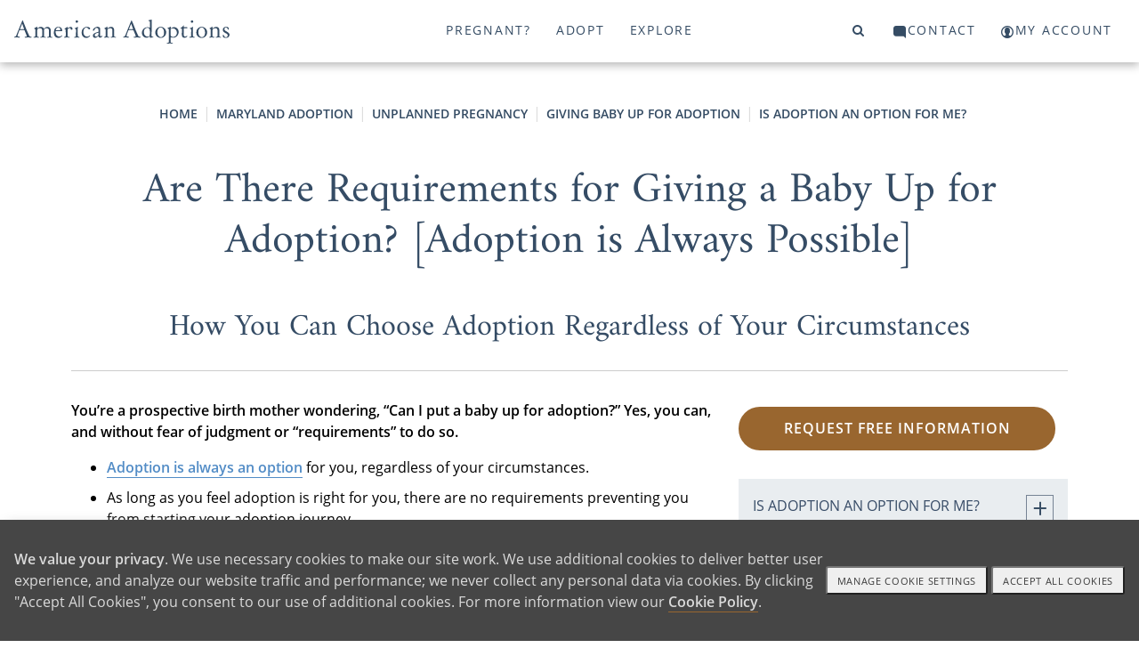

--- FILE ---
content_type: text/html; charset=utf-8
request_url: https://www.americanadoptions.com/maryland-adoption/can_i_still_place_my_child_for_adoption
body_size: 27441
content:
<!DOCTYPE html>
<html>
<head>
<title>American Adoptions - Are There Requirements for Giving a Baby Up for Adoption? [What to Know]</title>
<meta name="description" content="Can I put my child up for adoption? Adoption is always an option for you no matter your circumstances. Find out why there are no requirements preventing you from choosing adoption. " />
<link rel="canonical" href="https://www.americanadoptions.com/maryland-adoption/can_i_still_place_my_child_for_adoption" />
<meta http-equiv="Content-Language" content="en-us" />
<meta http-equiv="Cache-control" content="public">
<meta charset="UTF-8">
<meta name="author" content="American Adoptions" />
<meta name="viewport" content="width=device-width, initial-scale=1, minimum-scale=1.0, maximum-scale=1.0, user-scalable=no, viewport-fit=cover">

<!-- Link Swiper's CSS -->
<link rel="stylesheet" href="/scripts/swiper/swiper-bundle.min.css" />

<link href="/style/site.css?v=1767729000" rel="stylesheet">
<link href="/style/mainnav.css?v=1764699383" rel="stylesheet">


<script>
var onLoadScrollToId = '';
</script>



<script type="text/javascript">console.log("state_adoption");</script>
<!-- Instabot chatbot -->
<script>
  var url = (window.location != window.parent.location) ? document.referrer : document.location.href;
  if(url.search('www.americanadoptions.com/') != -1 &&
     url.search('embed') == -1 &&
     url.search('/account') == -1 &&
     url.search('free_info') == -1 &&
     url.search('pre_app') == -1 &&
     url.search('admin') == -1){
    var head = document.getElementsByTagName('head')[0];
    var chatScript = document.createElement('script');
    chatScript.type = 'text/javascript';
    chatScript.setAttribute('chatbot','');
    chatScript.src = 'https://widget.instabot.io/jsapi/bot.js';
    chatScript.setAttribute('crossorigin','');
    chatScript.innerText = 'apiKey: "+q/VmZjhnSdbc/HoQdWS4m7jSfgjAiZiR2qkPboG6cc="';
    head.appendChild(chatScript);
  }
</script>

</head>

<body><a name="top"></a>


<!-- Google Tag Manager (noscript) -->
<noscript><iframe src="https://www.googletagmanager.com/ns.html?id=GTM-K76FMNK"
height="0" width="0" style="display:none;visibility:hidden"></iframe></noscript>
<!-- End Google Tag Manager (noscript) -->

<p onmouseup="jumpToTop(0)" class="overlay-btn no-print" id="top-btn" title="Back to Top">top</p>
<div class="modal-overlay">
 <span class="modal-close" onclick="closeVideo()">&times;</span>
 <div id="video-window" class="video-wrapper"></div>
</div>

<a class="skip-link screen-reader-text" href="#main">Skip to content</a>

<header id="header" class="no-print">
<div class="container">
<div class="navbar-logo no-print" id="navbar-logo" style="float:left">
 <span class="desktop">
  <a class="logo no-print" href="/"><img src="/assets/images/aa-logo-no-stars.svg" width="242" height="27"></a>
 </span>
 <span class="mobile" style="float:left">
  <!-- <a class="logo" href="/">American Adoptions</a> -->
  <a class="logo" href="/"><img src="/assets/images/aa-logo-no-stars-white.svg" /></a> 
 </span>
</div>
<div id="navbar" class="no-print">
 <a id="topnav-id-0" class="active" href="javascript:void(0)" onclick="openNav('pregnant', 0)">Pregnant?</a>
 <a id="topnav-id-1" href="javascript:void(0)" onclick="openNav('adopt', 1)">Adopt</a>
 <a id="topnav-id-2" href="javascript:void(0)" onclick="openNav('adoption', 2)">Explore</a>
</div> 
<div id="navbar-right" class="navbar-right no-print">
 <a id="top-level-nav-id-3" href="javascript:void(0)" onclick="openNav('search', 3)"><i class="fa fa-search"></i><span></span></a>
 <a id="top-level-nav-id-4" href="javascript:void(0)" onclick="openNav('contact', 4)"><i class="icon icon-contact"></i><span>Contact</span></a>
 <a href="/account"><i class="icon icon-login"></i><span>My Account</span></a>
</div> <!-- /#navbar-right -->

<!-- Use burger icon to open the sidenav -->
<span id="burger" class="mobile">
<div class="b-actions">
    <a class="button" href="/contact">Get Started</a>
</div>
<a class="nav-search" href="javascript:void(0)" onclick="openNav('search')"><i class="icon icon-search"></i><span></span></a>

<a class="nav-open" href="javascript:void(0)" onclick="openNav()"><i class="icon icon-burger"></i><span></span></a>
<a class="nav-close" href="javascript:void(0)" onclick="closeNav()"><i class="icon icon-nav-close"></i></a>
</span>
</div><!-- /.container -->
</header>

<nav id="sidenav" class="sidenav">
 <div class="sidenav-header">
   <a class="logo" href="/">American Adoptions</a>
   <!-- <a class="active" href="javascript:void(0)" onclick="openNav('pregnant')">Pregnant?</a> -->
   
  <div class="b-actions">
       <a class="button" href="/contact">Get Started</a>
  </div>

  <span id="burger">
  <!-- <a href="javascript:void(0)" onclick="openNav('search')"><span class="fa fa-search"></span></a> -->
  <a class="nav-search" href="javascript:void(0)" onclick="openNav('search')"><i class="icon icon-search"></i></a>
  &nbsp;
  <!-- <a href="javascript:void(0)" onclick="closeNav()"><span class="close-btn"></span></a> -->
  <a href="javascript:void(0)" onclick="closeNav()"><i class="icon icon-nav-close"></i></a>
  </span>
<!--
  <a class="logo" href="/"><img src="/assets/images/aa-logo-no-stars.svg" width="280" height="70"></a>
-->
 </div>
 <div class="sidenav-links">
  <div id="search">
<!-- 
<script>
  (function() {
    var cx = '000804964570243287498:ngtomyq_a3m';
    var gcse = document.createElement('script');
    gcse.type = 'text/javascript';
    gcse.async = true;
    gcse.src = 'https://cse.google.com/cse.js?mob=1&cx=' + cx;
    var s = document.getElementsByTagName('script')[0];
    s.parentNode.insertBefore(gcse, s);
  })();
</script>
<gcse:search></gcse:search>
-->

    <script async src="https://cse.google.com/cse.js?cx=93d8b2ca3d6494b5a">
    </script>
    <div class="gcse-search"></div>
  </div>
<button class="dropdown-btn" id="nav_pregnant"><div>Pregnant?</div><div><i class="icon icon-angle-right"></i></div></button><button class="dropdown-back-btn"><div><i class="icon icon-angle-left"></i></div><div>PREGNANT?</div></button><div class="dropdown-container"><div id="nav-curated-pregnant" class="nav-curated"><div class="nav-curated-section"><div class="curated-title"><i class="icon icon-x"></i><h3></span>Getting Started</h3></div><div class="curated-links"><p><a href="/family_profile/browse">View Waiting Families</a></p><p><a href="/pregnant/birth-mother-adoption-process">The Adoption Process</a></p><p><a href="/pregnant/birth-mother-benefits-of-adoption">Benefits of Adoption</a></p><p><a href="/pregnant/birth-mother-next-steps">Your Next Steps</a></p><div class="b-actions"><a class="button" href="/pregnant/free_info">Get Started</a></div></div></div><div class="nav-curated-section"><div class="curated-title"><i class="icon icon-plus"></i><h3>Help With</h3></div><div class="curated-links"><p><a href="/pregnant/finding-a-family-for-your-baby">Finding a Family</a></p><p><a href="/pregnant/birth-mother-living-and-medical-expenses">Living and Medical Expenses</a></p><p><a href="/pregnant/birth-mother-father-of-the-baby">Father of the Baby</a></p><p><a href="/pregnant/birth-mother-baby-already-born">Baby Already Born</a></p></div></div><div class="nav-curated-section"><div class="curated-title"><i class="icon icon-plus"></i><h3>FAQ</h3></div><div class="curated-links"><p><a href="/pregnant/birth-mother-does-adoption-cost">Does Adoption Cost?</a></p><p><a href="/pregnant/birth-mother-open-vs-closed">Open vs. Closed</a></p><p><a href="/pregnant/birth-mother-how-adopted-children-feel">How Adopted Children Feel</a></p></div></div></div><button class="dropdown-btn more">More...<div><i class="icon icon-angle-right"></i></div></button><div class="dropdown-container"><div class="dropdown-link"><a href="https://www.americanadoptions.com/pregnant" class="featured"><span>Pregnant? Home</span></a></div><div class="dropdown-link"><a href="https://www.americanadoptions.com/family_profile/browse" class="featured"><span>View Our Waiting Families</span></a></div><div class="dropdown-link"><a href="https://www.americanadoptions.com/pregnant/free_info" class="featured contact gtm-click-1"><span>Get Your Free Information</span></a></div><button class="dropdown-btn"><div>Adoption Process</div><div><i class="icon icon-angle-right"></i></div></button><div class="dropdown-container"><div class="dropdown-link"><a href="https://www.americanadoptions.com/pregnant/how-does-adoption-work"><span>Adoption Process - Articles</span></a></div><div class="dropdown-link"><a href="https://www.americanadoptions.com/pregnant/what-is-a-birth-mother"><span>What Does Adoption Mean to a Birth Mother?</span></a></div><div class="dropdown-link"><a href="https://www.americanadoptions.com/pregnant/where-to-start-with-adoption"><span>How to Start the Adoption Process</span></a></div><div class="dropdown-link"><a href="https://www.americanadoptions.com/pregnant/adoption_process"><span>How to Put a Baby Up for Adoption [Complete Guide]</span></a></div><div class="dropdown-link"><a href="https://www.americanadoptions.com/pregnant/this_is_your_choice"><span>How You are in Control of Your Adoption Process</span></a></div><div class="dropdown-link"><a href="https://www.americanadoptions.com/pregnant/adoption_plan_how_to_make_one"><span>How to Create an Adoption Plan for Your Baby [The Decisions You'll Get to Make]</span></a></div><div class="dropdown-link"><a href="https://www.americanadoptions.com/pregnant/hospital_plan"><span>Can I Make an Adoption Hospital Plan? [Yes - Here's How]</span></a></div><div class="dropdown-link"><a href="https://www.americanadoptions.com/pregnant/adoption-hospital-experience"><span>Your Ultimate Guide to the Adoption Hospital Experience [Everything You Need to Know]</span></a></div><div class="dropdown-link"><a href="https://www.americanadoptions.com/pregnant/info_understanding_labor"><span>Understanding Labor [How to Prepare]</span></a></div><div class="dropdown-link"><a href="https://www.americanadoptions.com/pregnant/does-plannedparenthood-help-adoptions"><span>Does Planned Parenthood Help with Adoption?</span></a></div></div><button class="dropdown-btn"><div>Is Adoption an Option for Me?</div><div><i class="icon icon-angle-right"></i></div></button><div class="dropdown-container"><div class="dropdown-link"><a href="https://www.americanadoptions.com/pregnant/is-adoption-possible-for-me"><span>Is Adoption an Option for Me? - Articles</span></a></div><div class="dropdown-link"><a href="https://www.americanadoptions.com/pregnant/can_i_still_place_my_child_for_adoption"><span>Are There Requirements for Giving a Baby Up for Adoption? [Adoption is Always Possible]</span></a></div><button class="dropdown-btn"><div>When Can You 'Give a Child Up' for Adoption?</div><div><i class="icon icon-angle-right"></i></div></button><div class="dropdown-container"><div class="dropdown-link"><a href="https://www.americanadoptions.com/pregnant/when-to-choose-adoption"><span>When Can You 'Give a Child Up' for Adoption? - Articles</span></a></div><div class="dropdown-link"><a href="https://www.americanadoptions.com/pregnant/when-can-you-give-a-child-up-for-adoption"><span>When Can You Give a Child Up for Adoption?</span></a></div><div class="dropdown-link"><a href="https://www.americanadoptions.com/pregnant/adoption-for-unborn-babies"><span>"I Want to Give My Unborn Child Up for Adoption"</span></a></div><div class="dropdown-link"><a href="https://www.americanadoptions.com/pregnant/adoption_is_always_an_option"><span>Putting Your Baby Up for Adoption After Birth [Complete Guide]</span></a></div><div class="dropdown-link"><a href="https://www.americanadoptions.com/pregnant/same-day-adoptions"><span>How Fast Can I Place My Child for Adoption?</span></a></div><div class="dropdown-link"><a href="https://www.americanadoptions.com/pregnant/give-baby-up-for-adoption-at-hospital"><span>Can I Give My Baby Up for Adoption at the Hospital? [The Complete Guide]</span></a></div><div class="dropdown-link"><a href="https://www.americanadoptions.com/pregnant/put-baby-up-for-adoption-after-you-take-it-home"><span>Can You Put a Baby Up for Adoption After You Take them Home?</span></a></div><div class="dropdown-link"><a href="https://www.americanadoptions.com/pregnant/putting_an_older_child_up_for_adoption"><span>Is It Possible to Give an Older Child Up for Adoption? </span></a></div><button class="dropdown-btn"><div>Placing a Child for Adoption by Age</div><div><i class="icon icon-angle-right"></i></div></button><div class="dropdown-container"><div class="dropdown-link"><a href="https://www.americanadoptions.com/pregnant/placing-baby-by-age"><span>Placing a Child for Adoption by Age - Articles</span></a></div><div class="dropdown-link"><a href="https://www.americanadoptions.com/pregnant/putting-a-child-up-for-adoption-age-limit"><span>Putting a Child Up for Adoption at Any Age </span></a></div><div class="dropdown-link"><a href="https://www.americanadoptions.com/pregnant/put-baby-up-for-adoption-at-1-month"><span>Can You Place a 1-Month Old for Adoption? [The Perfect Adoptive Family is Waiting]</span></a></div><div class="dropdown-link"><a href="https://www.americanadoptions.com/pregnant/how-to-put-2-month-old-baby-up-for-adoption"><span>Can I Place My 2-Month-Old for Adoption? [How Adoption Can Help You]</span></a></div><div class="dropdown-link"><a href="https://www.americanadoptions.com/pregnant/give-kids-up-for-adoption-at-3-months"><span>Can You Place a Child for Adoption at 3 Months? [Yes - Here's How]</span></a></div><div class="dropdown-link"><a href="https://www.americanadoptions.com/pregnant/give-baby-up-for-adoption-at-4-months"><span>How to Place a 4-Month-Old Up for Adoption [Create a Better Future]</span></a></div><div class="dropdown-link"><a href="https://www.americanadoptions.com/pregnant/putting-a-5-month-old-up-for-adoption"><span>How to Place a 5-Month-Old for Adoption [How Our Agency Can Help You]</span></a></div><div class="dropdown-link"><a href="https://www.americanadoptions.com/pregnant/giving-up-baby-for-adoption-at-6-months"><span>Can I Place My 6-Month-Old Up for Adoption? [How Adoption is Always an Option]</span></a></div><div class="dropdown-link"><a href="https://www.americanadoptions.com/pregnant/give-a-child-up-for-adoption-at-7-months"><span>Can I Place My Child for Adoption at 7 Months? [Adoption is Always Possible]</span></a></div><div class="dropdown-link"><a href="https://www.americanadoptions.com/pregnant/giving-up-baby-for-adoption-at-8-months"><span>Can I Place My 8-Month-Old Up for Adoption [Why Adoption Will Always Be an Option]</span></a></div><div class="dropdown-link"><a href="https://www.americanadoptions.com/pregnant/give-baby-up-for-adoption-at-9-months"><span>Can I Place My Baby for Adoption at 9 Months Old? [Yes - Here's How]</span></a></div><div class="dropdown-link"><a href="https://www.americanadoptions.com/pregnant/placing-baby-by-age"><span>More</span></a></div></div><button class="dropdown-btn"><div>Placing Older Children for Adoption</div><div><i class="icon icon-angle-right"></i></div></button><div class="dropdown-container"><div class="dropdown-link"><a href="https://www.americanadoptions.com/pregnant/questions-about-placing-older-children-for-adoption"><span>Placing Older Children for Adoption - Articles</span></a></div><div class="dropdown-link"><a href="https://www.americanadoptions.com/pregnant/adoption-transition-plan"><span>What is an Adoption Transition Plan?</span></a></div><div class="dropdown-link"><a href="https://www.americanadoptions.com/pregnant/change-my-childs-name"><span>Will the Adoptive Family Change My Child's Name?</span></a></div><div class="dropdown-link"><a href="https://www.americanadoptions.com/pregnant/coparenting-verus-adoption"><span>What's the Difference Between Open Adoption vs. Co-Parenting?</span></a></div><div class="dropdown-link"><a href="https://www.americanadoptions.com/pregnant/questions-to-ask-before-adoption"><span>5 Big Questions to Ask Yourself Before Considering Adoption</span></a></div><div class="dropdown-link"><a href="https://www.americanadoptions.com/pregnant/cope-after-older-child-adoption"><span>5 Ways Cope after You Place Your Child for Adoption</span></a></div><div class="dropdown-link"><a href="https://www.americanadoptions.com/pregnant/placing-an-older-child-legal"><span>Is Placing an Older Child Up for Adoption a Crime?</span></a></div></div><div class="dropdown-link"><a href="https://www.americanadoptions.com/pregnant/temporary-adoption"><span>The Facts You Need to Know About Temporary Adoption</span></a></div><div class="dropdown-link"><a href="https://www.americanadoptions.com/pregnant/when-to-choose-adoption"><span>More</span></a></div></div><button class="dropdown-btn"><div>Am I Too Young or Old to Choose Adoption?</div><div><i class="icon icon-angle-right"></i></div></button><div class="dropdown-container"><div class="dropdown-link"><a href="https://www.americanadoptions.com/pregnant/am-i-too-young-old-for-adoption"><span>Am I Too Young or Old to Choose Adoption? - Articles</span></a></div><div class="dropdown-link"><a href="https://www.americanadoptions.com/pregnant/choosing-adoption-in-your-teens"><span>5 Things to Consider When Placing a Baby for Adoption in Your Teens</span></a></div><div class="dropdown-link"><a href="https://www.americanadoptions.com/pregnant/give-baby-up-for-adoption-in-20s"><span>What are My Pregnancy Options at 20?</span></a></div><div class="dropdown-link"><a href="https://www.americanadoptions.com/pregnant/give-baby-up-for-adoption-in-30s"><span>Why Women in Their 30s Choose to Give a Baby Up for Adoption</span></a></div><div class="dropdown-link"><a href="https://www.americanadoptions.com/pregnant/give-baby-up-for-adoption-in-40s"><span>4 Reasons to Consider Giving a Baby Up for Adoption in Your 40s </span></a></div></div><button class="dropdown-btn"><div>Choosing Adoption in Difficult Circumstances</div><div><i class="icon icon-angle-right"></i></div></button><div class="dropdown-container"><div class="dropdown-link"><a href="https://www.americanadoptions.com/pregnant/choosing-adoption-in-difficult-circumstances"><span>Choosing Adoption in Difficult Circumstances - Articles</span></a></div><div class="dropdown-link"><a href="https://www.americanadoptions.com/pregnant/homeless-pregnant-women-looking-at-adoption"><span>Homeless, Pregnant and Considering Adoption [Get the Help you Need]</span></a></div><div class="dropdown-link"><a href="https://www.americanadoptions.com/pregnant/choosing-adoption-after-assault"><span>Choosing Adoption After Assault</span></a></div><div class="dropdown-link"><a href="https://www.americanadoptions.com/pregnant/pregnant-and-addicted"><span>Can I Choose Adoption if I Am Pregnant and Addicted?</span></a></div><div class="dropdown-link"><a href="https://www.americanadoptions.com/pregnant/cps-involvement-placing-child-for-adoption"><span>Making an Adoption Plan when CPS is Involved [Is Adoption Still an Option?]</span></a></div><div class="dropdown-link"><a href="https://www.americanadoptions.com/pregnant/how-to-give-child-up-to-state"><span>Can You Give Your Child Up to the State?</span></a></div><div class="dropdown-link"><a href="https://www.americanadoptions.com/pregnant/i-dont-want-my-child-anymore"><span>I Don't Want My Child Anymore: What Do I Do? [Your Options for Moving Forward]</span></a></div><div class="dropdown-link"><a href="https://www.americanadoptions.com/pregnant/pregnant-women-in-prison-adoption"><span>Making an Adoption Plan in Prison [Can You Still Choose Adoption?]</span></a></div><div class="dropdown-link"><a href="https://www.americanadoptions.com/pregnant/putting-child-up-for-adoption-without-us-citizenship"><span>Putting a Child Up for Adoption Without U.S. Citizenship [Is It Possible?]</span></a></div><div class="dropdown-link"><a href="https://www.americanadoptions.com/pregnant/placing_a_sick_child_for_adoption"><span>Choosing Adoption for a Child with Special Needs</span></a></div></div><button class="dropdown-btn"><div>Religious Views on 'Giving Up' Your Child for Adoption</div><div><i class="icon icon-angle-right"></i></div></button><div class="dropdown-container"><div class="dropdown-link"><a href="https://www.americanadoptions.com/pregnant/religious-views-on-giving-up-your-child-for-adoption"><span>Religious Views on 'Giving Up' Your Child for Adoption - Articles</span></a></div><div class="dropdown-link"><a href="https://www.americanadoptions.com/pregnant/jehovah-witness-give-baby-up-for-adoption"><span>Finding a Jehovah's Witness Family to Adopt My Child </span></a></div><div class="dropdown-link"><a href="https://www.americanadoptions.com/pregnant/giving-up-baby-for-adoption-christian"><span>Giving Your Child Up for Adoption as a Christian [What to Know]</span></a></div><div class="dropdown-link"><a href="https://www.americanadoptions.com/pregnant/jewish-giving-baby-up-for-adoption"><span>Giving Your Child Up for Adoption in Judaism</span></a></div><div class="dropdown-link"><a href="https://www.americanadoptions.com/pregnant/islam-can-i-give-a-child-up-for-adoption"><span>Giving Your Child Up for Adoption in Islam</span></a></div><div class="dropdown-link"><a href="https://www.americanadoptions.com/pregnant/buddhist-giving-baby-up-for-adoption"><span>Giving Your Child Up for Adoption in Buddhism</span></a></div><div class="dropdown-link"><a href="https://www.americanadoptions.com/pregnant/hindu-giving-baby-up-for-adoption"><span>Giving Baby Up for Adoption in Hinduism</span></a></div><div class="dropdown-link"><a href="https://www.americanadoptions.com/pregnant/atheist-agnostic-adoption-plan"><span>Giving Your Child Up for Adoption as an Atheist</span></a></div></div><div class="dropdown-link"><a href="https://www.americanadoptions.com/pregnant/military-members-giving-kids-up-for-adoption"><span>Putting Your Child Up for Adoption While in the Military [Adoption is an Option for You] </span></a></div><div class="dropdown-link"><a href="https://www.americanadoptions.com/pregnant/transgender-unintended-pregnancy"><span>What Happens When Transgender People Face an Unintended Pregnancy?</span></a></div></div><button class="dropdown-btn"><div>Find an Adoptive Family</div><div><i class="icon icon-angle-right"></i></div></button><div class="dropdown-container"><div class="dropdown-link"><a href="https://www.americanadoptions.com/pregnant/find-adoptive-family"><span>Find an Adoptive Family - Articles</span></a></div><button class="dropdown-btn"><div>Find a Family by Region</div><div><i class="icon icon-angle-right"></i></div></button><div class="dropdown-container"><div class="dropdown-link"><a href="https://www.americanadoptions.com/pregnant/find-adoptive-family-by-region"><span>Find a Family by Region - Articles</span></a></div><div class="dropdown-link"><a href="https://www.americanadoptions.com/pregnant/finding-adoptive-families-in-the-south"><span>Your Guide to Finding Adoptive Families in the South</span></a></div><div class="dropdown-link"><a href="https://www.americanadoptions.com/pregnant/adoptive-families-on-east-coast"><span>How to Find Adoptive Families on the East Coast</span></a></div><div class="dropdown-link"><a href="https://www.americanadoptions.com/pregnant/adoptive-families-in-the-northeast"><span>Adoptive Families in the Northeast</span></a></div><div class="dropdown-link"><a href="https://www.americanadoptions.com/pregnant/adoptive-families-in-the-midwest"><span>Finding Adoptive Families in the Midwest</span></a></div><div class="dropdown-link"><a href="https://www.americanadoptions.com/pregnant/adoptive-families-in-the-southwest"><span>How to Find Adoptive Families in the Southwest</span></a></div><div class="dropdown-link"><a href="https://www.americanadoptions.com/pregnant/adoptive-families-west-coast"><span>Finding Adoptive Families on the West Coast</span></a></div><div class="dropdown-link"><a href="https://www.americanadoptions.com/pregnant/adoptive-families-in-the-northwest"><span>Your Guide to Finding Adoptive Families in the Northwest</span></a></div></div><button class="dropdown-btn"><div>Find a Family by Political Views</div><div><i class="icon icon-angle-right"></i></div></button><div class="dropdown-container"><div class="dropdown-link"><a href="https://www.americanadoptions.com/pregnant/find-a-family-by-political-views"><span>Find a Family by Political Views - Articles</span></a></div><div class="dropdown-link"><a href="https://www.americanadoptions.com/pregnant/find-liberal-families-looking-adopt"><span>Find Liberal Families Looking to Adopt</span></a></div><div class="dropdown-link"><a href="https://www.americanadoptions.com/pregnant/find-conservative-families-looking-adopt"><span>Find Conservative Families Looking to Adopt</span></a></div></div><button class="dropdown-btn"><div>Find Adoptive Families by Heritage and Culture</div><div><i class="icon icon-angle-right"></i></div></button><div class="dropdown-container"><div class="dropdown-link"><a href="https://www.americanadoptions.com/pregnant/find-a-family-by-culture"><span>Find Adoptive Families by Heritage and Culture - Articles</span></a></div><div class="dropdown-link"><a href="https://www.americanadoptions.com/pregnant/australian-families-looking-to-adopt"><span>How to Find Australian American Families Looking to Adopt </span></a></div><div class="dropdown-link"><a href="https://www.americanadoptions.com/pregnant/african-american-adoptive-families"><span>Finding African American Families Looking to Adopt</span></a></div><div class="dropdown-link"><a href="https://www.americanadoptions.com/pregnant/north-and-central-american-families"><span>Finding North and Central American Families Looking to Adopt</span></a></div><div class="dropdown-link"><a href="https://www.americanadoptions.com/pregnant/south-american-adoptive-families"><span>Your Guide to Finding South American Families Looking to Adopt</span></a></div><div class="dropdown-link"><a href="https://www.americanadoptions.com/pregnant/find-eastern-european-families-adopt"><span>Find Eastern European Families to Adopt My Baby</span></a></div><div class="dropdown-link"><a href="https://www.americanadoptions.com/pregnant/find-northern-european-families-adopt"><span>Find Northern European Families to Adopt My Baby</span></a></div><div class="dropdown-link"><a href="https://www.americanadoptions.com/pregnant/find-southern-european-families-adopt"><span>Find Southern European Families to Adopt My Baby</span></a></div><div class="dropdown-link"><a href="https://www.americanadoptions.com/pregnant/south-asian-adoptive-families"><span>Find South Asian Families to Adopt My Baby</span></a></div><div class="dropdown-link"><a href="https://www.americanadoptions.com/pregnant/southeast-asian-adoptive-families"><span>Find Southeast Asian Families to Adopt My Baby</span></a></div><div class="dropdown-link"><a href="https://www.americanadoptions.com/pregnant/western-asian-adoptive-families"><span>Western Asian Families to Adopt My Baby</span></a></div><div class="dropdown-link"><a href="https://www.americanadoptions.com/pregnant/find-a-family-by-culture"><span>More</span></a></div></div><div class="dropdown-link"><a href="https://www.americanadoptions.com/family_profile/browse"><span>View Our Waiting Families</span></a></div><div class="dropdown-link"><a href="https://www.americanadoptions.com/pregnant/finding-your-adoption-match"><span>Finding Your Adoption Match [What You Need to Know]</span></a></div><div class="dropdown-link"><a href="https://www.americanadoptions.com/pregnant/someone-to-adopt-my-baby"><span>How to Find Someone to Adopt My Baby</span></a></div><div class="dropdown-link"><a href="https://www.americanadoptions.com/pregnant/please-adopt-my-baby"><span>How Do I Find Someone to Adopt a Baby? [3 Steps]</span></a></div><div class="dropdown-link"><a href="https://www.americanadoptions.com/pregnant/adoptive-families-that-look-like-me"><span>Finding Families Looking to Adopt That Look Like Me</span></a></div><div class="dropdown-link"><a href="https://www.americanadoptions.com/pregnant/families-near-me-looking-adopt"><span>Find Families Near Me Looking to Adopt</span></a></div><div class="dropdown-link"><a href="https://www.americanadoptions.com/pregnant/families-who-teach-my-language"><span>How to Find Adoptive Families Who Will Teach My Language</span></a></div><div class="dropdown-link"><a href="https://www.americanadoptions.com/pregnant/find-adoptive-family"><span>More</span></a></div></div><button class="dropdown-btn"><div>Financial Support</div><div><i class="icon icon-angle-right"></i></div></button><div class="dropdown-container"><div class="dropdown-link"><a href="https://www.americanadoptions.com/pregnant/financial-support"><span>Financial Support - Articles</span></a></div><div class="dropdown-link"><a href="https://www.americanadoptions.com/pregnant/get_paid_for_adoption"><span>Do Mothers "Get Paid" for Adoption? </span></a></div><div class="dropdown-link"><a href="https://www.americanadoptions.com/pregnant/cost-of-adoption-for-pregnant-women"><span>Does it Cost Money to Put a Child Up for Adoption?</span></a></div><div class="dropdown-link"><a href="https://www.americanadoptions.com/pregnant/help_with_finances_and_medical_expenses"><span>Help with Medical and Legal Expenses</span></a></div><div class="dropdown-link"><a href="https://www.americanadoptions.com/pregnant/housing_options_for_adoption"><span>5 Housing Options for Pregnant Women Considering Adoption</span></a></div><div class="dropdown-link"><a href="https://www.americanadoptions.com/pregnant/no-insurance-want-to-put-baby-up-for-adoption"><span>Putting a Baby Up for Adoption With Little or No Insurance</span></a></div><button class="dropdown-btn"><div>Adoption Scholarship</div><div><i class="icon icon-angle-right"></i></div></button><div class="dropdown-container"><div class="dropdown-link"><a href="https://www.americanadoptions.com/pregnant/scholarship"><span>Adoption Scholarship - Articles</span></a></div><div class="dropdown-link"><a href="https://www.americanadoptions.com/pregnant/chaunieces-adoption-story"><span>"I Will be the Birth Mother She Deserves" - How Adoption Helped Chauniece find Stability</span></a></div><div class="dropdown-link"><a href="https://www.americanadoptions.com/pregnant/candice-adoption-story"><span>"I Just Knew" - How Finding the Right Family Made Candice's Decision Clear</span></a></div><div class="dropdown-link"><a href="https://www.americanadoptions.com/pregnant/jah-adoption-story"><span>"Adoption Could Give Hope" - How Adoption Helped Jah Heal</span></a></div><div class="dropdown-link"><a href="https://www.americanadoptions.com/pregnant/brittnee-adoption-story"><span>"Amazing Opportunities" - How Adoption is Still Benefiting Brittnee, 10 Years Later</span></a></div><div class="dropdown-link"><a href="https://www.americanadoptions.com/pregnant/jessica-scholarship-story"><span>"A Comfortable Choice" - How Adoption Helped Jessica When She Was Struggling</span></a></div><div class="dropdown-link"><a href="https://www.americanadoptions.com/pregnant/rebecca-adoption-story"><span>"Adoption Chose Me" - How Rebecca Gave Her Son the Life She Wanted for Him </span></a></div><div class="dropdown-link"><a href="https://www.americanadoptions.com/pregnant/malanas-adoption-story"><span>"A Greater Calling" - How Adoption Helped Malana Find Purpose in Pain</span></a></div><div class="dropdown-link"><a href="https://www.americanadoptions.com/pregnant/article_view/article_id/6356?cId=4"><span>"I Have Extended My Family" - What Sarah Gained by Choosing Adoption</span></a></div><div class="dropdown-link"><a href="https://www.americanadoptions.com/pregnant/rosas-story"><span>"It is Not Hard to Know What's Best" - How Rosa Overcame Grief to Choose Adoption</span></a></div><div class="dropdown-link"><a href="https://www.americanadoptions.com/pregnant/saras-adoption-story"><span>"41, Pregnant, Single and Scared" - How Sara Found Pride in Her Adoption Decision</span></a></div><div class="dropdown-link"><a href="https://www.americanadoptions.com/pregnant/scholarship"><span>More</span></a></div></div><div class="dropdown-link"><a href="https://www.americanadoptions.com/pregnant/giving-baby-up-for-adoption-maternity-leave"><span>FMLA & Adoption: Do Birth Parents Get Maternity Leave?</span></a></div></div><button class="dropdown-btn"><div>Father Of The Baby</div><div><i class="icon icon-angle-right"></i></div></button><div class="dropdown-container"><div class="dropdown-link"><a href="https://www.americanadoptions.com/pregnant/father-of-the-baby"><span>Father Of The Baby - Articles</span></a></div><div class="dropdown-link"><a href="https://www.americanadoptions.com/pregnant/birth_father_isnt_supportive"><span>Unsupportive, Uninterested or Unknown Birth Fathers</span></a></div><div class="dropdown-link"><a href="https://www.americanadoptions.com/pregnant/how-to-tell-father-unplanned-pregnancy"><span>How to Tell the Father About an Unplanned Pregnancy</span></a></div><div class="dropdown-link"><a href="https://www.americanadoptions.com/pregnant/telling_birth_father_about_adoption"><span>How Do I Tell the Birth Father About My Adoption Plan?</span></a></div><div class="dropdown-link"><a href="https://www.americanadoptions.com/pregnant/birth_father_is_supportive"><span>Supportive Birth Fathers, Married Couples Choosing Adoption</span></a></div><div class="dropdown-link"><a href="https://www.americanadoptions.com/pregnant/what_about_my_responsibilities_as_the_father"><span>What Are My Responsibilities as the Father?</span></a></div><div class="dropdown-link"><a href="https://www.americanadoptions.com/pregnant/child_support_and_adoption"><span>If My Child is Adopted, Do I Still Have to Pay Child Support?</span></a></div><div class="dropdown-link"><a href="https://www.americanadoptions.com/pregnant/new-relationship-unplanned-pregnancy"><span>New Relationships and Unplanned Pregnancy</span></a></div><div class="dropdown-link"><a href="https://www.americanadoptions.com/pregnant/unplanned-pregnancy-and-marriage"><span>Unplanned Pregnancy and Marriage: Navigating this Challenging Surprise</span></a></div></div><button class="dropdown-btn"><div>Open Adoption</div><div><i class="icon icon-angle-right"></i></div></button><div class="dropdown-container"><div class="dropdown-link"><a href="https://www.americanadoptions.com/pregnant/open-adoption"><span>Open Adoption - Articles</span></a></div><div class="dropdown-link"><a href="https://www.americanadoptions.com/pregnant/finding-open-adoption-families"><span>Open Adoption Families</span></a></div><div class="dropdown-link"><a href="https://www.americanadoptions.com/pregnant/open-adoption-statistics-and-studies"><span>Open Adoption Statistics and Studies</span></a></div><div class="dropdown-link"><a href="https://www.americanadoptions.com/pregnant/general_open_adoption"><span>What's it like to Give a Child Up for Open Adoption? [How to Stay Connected to Your Child]</span></a></div><div class="dropdown-link"><a href="https://www.americanadoptions.com/pregnant/will-i-see-my-baby-after-giving-them-up-for-adoption"><span>If You Give Your Child Up for Adoption, Can You Still Have Contact with Them?</span></a></div><div class="dropdown-link"><a href="https://www.americanadoptions.com/pregnant/meeting_the_adoptive_family"><span>Questions to Ask Adoptive Parents During Your First Meeting </span></a></div><div class="dropdown-link"><a href="https://www.americanadoptions.com/pregnant/building-relationship-with-adoptive-family"><span>Building a Relationship with the Adoptive Family [You Can Create a Forever Connection]</span></a></div><div class="dropdown-link"><a href="https://www.americanadoptions.com/pregnant/trust-in-open-adoption"><span>Trusting the Adoptive Family in Open Adoption </span></a></div><div class="dropdown-link"><a href="https://www.americanadoptions.com/pregnant/adoption_facts_then_and_now"><span>10 Open Adoption Facts That Might Surprise You</span></a></div><div class="dropdown-link"><a href="https://www.americanadoptions.com/pregnant/open-adoption-pros-and-cons"><span>Open Adoption Pros and Cons [The Benefits for Everyone Involved]</span></a></div><div class="dropdown-link"><a href="https://www.americanadoptions.com/pregnant/open-adoption-families"><span>Open Adoption Families </span></a></div><div class="dropdown-link"><a href="https://www.americanadoptions.com/pregnant/open-adoption"><span>More</span></a></div></div><button class="dropdown-btn"><div>Emotional Support</div><div><i class="icon icon-angle-right"></i></div></button><div class="dropdown-container"><div class="dropdown-link"><a href="https://www.americanadoptions.com/pregnant/emotional-support"><span>Emotional Support - Articles</span></a></div><div class="dropdown-link"><a href="https://www.americanadoptions.com/pregnant/birth-mother-quotes-and-sayings"><span>Inspirational Birth Mother Quotes and Sayings</span></a></div><div class="dropdown-link"><a href="https://www.americanadoptions.com/pregnant/regret-giving-baby-for-adoption"><span>Real Birth Mothers on Why They Don't Regret Giving a Baby up for Adoption</span></a></div><button class="dropdown-btn"><div>24-Hour Adoption Hotline</div><div><i class="icon icon-angle-right"></i></div></button><div class="dropdown-container"><div class="dropdown-link"><a href="https://www.americanadoptions.com/pregnant/24-hour-adoption-hotline"><span>24-Hour Adoption Hotline - Articles</span></a></div><div class="dropdown-link"><a href="https://www.americanadoptions.com/pregnant/adoption_hotline"><span>Adoption Hotline 24/7 - Get Free Information Before Starting the Process</span></a></div><div class="dropdown-link"><a href="https://www.americanadoptions.com/pregnant/your_adoption_specialist"><span>Adoption Counseling - Reaching Your Adoption Specialist for Free</span></a></div><div class="dropdown-link"><a href="https://www.americanadoptions.com/pregnant/can_i_keep_this_a_secret"><span>Keeping Your Adoption Plan Secret </span></a></div></div><div class="dropdown-link"><a href="https://www.americanadoptions.com/pregnant/is_adoption_hard"><span>Is it Hard to Put a Newborn Baby Up for Adoption? [Common Questions]</span></a></div><div class="dropdown-link"><a href="https://www.americanadoptions.com/pregnant/does-choosing-adoption-make-me-a-bad-mother"><span>5 Reasons Adoption is a Selfless Decision</span></a></div><div class="dropdown-link"><a href="https://www.americanadoptions.com/pregnant/emotions_of_adoption"><span>Emotions of "Giving Your Child Up" for Adoption [What to Expect]</span></a></div><div class="dropdown-link"><a href="https://www.americanadoptions.com/pregnant/coping-after-adoption"><span>How to Cope After "Giving Baby Up" for Adoption [3 Steps]</span></a></div><div class="dropdown-link"><a href="https://www.americanadoptions.com/pregnant/grief-vs-depression"><span>Grief vs. Depression: Understanding the Difference [When to Seek Help]</span></a></div><div class="dropdown-link"><a href="https://www.americanadoptions.com/pregnant/is_adoption_right_for_me"><span>Is Placing Your Infant for Adoption Wrong? [What's Best for You]</span></a></div></div><button class="dropdown-btn"><div>Common Adoption Questions</div><div><i class="icon icon-angle-right"></i></div></button><div class="dropdown-container"><div class="dropdown-link"><a href="https://www.americanadoptions.com/pregnant/questions-about-adoption"><span>Common Adoption Questions - Articles</span></a></div><div class="dropdown-link"><a href="https://www.americanadoptions.com/frequently_asked_adoption_questions"><span>Frequently Asked Adoption Questions [Get the Answers You Need for Your Adoption] </span></a></div><div class="dropdown-link"><a href="https://www.americanadoptions.com/pregnant/emotions_labor_delivery"><span>Emotions of Labor, Delivery and the Hospital Stay [What to Expect]</span></a></div><div class="dropdown-link"><a href="https://www.americanadoptions.com/pregnant/dating-after-adoption"><span>Dating After Adoption [How to Talk About Adoption]</span></a></div><div class="dropdown-link"><a href="https://www.americanadoptions.com/pregnant/put_baby_for_adoption"><span>Can I Put My Baby up for Adoption?</span></a></div><div class="dropdown-link"><a href="https://www.americanadoptions.com/pregnant/put-child-up-for-adoption"><span>Can I Put My Child up for Adoption?</span></a></div><div class="dropdown-link"><a href="https://www.americanadoptions.com/pregnant/give-baby-up-for-adoption"><span>How Do I Give My Baby up for Adoption?</span></a></div><div class="dropdown-link"><a href="https://www.americanadoptions.com/pregnant/put-my-child-for-adoption"><span>How Do I Put My Child up for Adoption?</span></a></div><div class="dropdown-link"><a href="https://www.americanadoptions.com/pregnant/give-up-your-child"><span>What Is It Called When You Give up Your Child?</span></a></div><div class="dropdown-link"><a href="https://www.americanadoptions.com/pregnant/give-up-my-parental-rights"><span>Can I Give up My Parental Rights?</span></a></div><div class="dropdown-link"><a href="https://www.americanadoptions.com/pregnant/social-services-to-take-child"><span>Can You Ask Social Services to Take Your Child?</span></a></div><div class="dropdown-link"><a href="https://www.americanadoptions.com/pregnant/questions-about-adoption"><span>More</span></a></div></div><div class="dropdown-link"><a href="https://www.americanadoptions.com/pregnant"><span>More</span></a></div></div></div><button class="dropdown-btn" id="nav_adopt"><div>Adopt</div><div><i class="icon icon-angle-right"></i></div></button><button class="dropdown-back-btn"><div><i class="icon icon-angle-left"></i></div><div>ADOPT</div></button><div class="dropdown-container"><div id="nav-curated-adopt" class="nav-curated"><div class="nav-curated-section"><div class="curated-title"><i class="icon icon-x"></i><h3>Start Here</h3></div><div class="curated-links"><p><a href="/adopt/marketing-adopt-sooner">What Impacts Wait Times</a></p><p><a href="/adopt/avoid-hidden-adoption-costs">Why Cost Estimates Vary</a></p><p><a href="/adopt/adoption-laws-agency">Changing Adoption Laws</a></p><p><a href="/adopt/agency-success-comparison">Comparing Adoption Professionals</a></p><div class="b-actions"><a class="button" href="/adopt/free_info">Get Started</a></div></div></div><div class="nav-curated-section"><div class="curated-title"><i class="icon icon-plus"></i><h3>Our Services</h3></div><div class="curated-links"><p><a href="/adopt/complete-home-study">Home Study Services</a></p><p><a href="/adopt/we-find-birth-mother">We Find the Birth Mother</a></p></div></div><div class="nav-curated-section"><div class="curated-title"><i class="icon icon-plus"></i><h3>Learn More</h3></div><div class="curated-links"><p><a href="/adopt/agency-experience-impacts-your-success">Why You Need Agency Experience</a></p><p><a href="/adopt/adoption-support-matters">Adoption Professional Support</a></p><p><a href="/adopt/adoption-process-guide">The Adoption Process</a></p><p><a href="/adopt/4-keys-to-successful-adoption">4 Keys to Adoption Success</a></p><p><a href="/adopt/about-our-agency">About Us</a></p></div></div></div><button class="dropdown-btn more">More...<div><i class="icon icon-angle-right"></i></div></button><div class="dropdown-container"><div class="dropdown-link"><a href="https://www.americanadoptions.com/adopt" class="featured"><span>Adoptive Family Home</span></a></div><div class="dropdown-link"><a href="https://www.americanadoptions.com/adopt/free_info" class="featured contact gtm-click-1"><span>Free Adoption Information</span></a></div><div class="dropdown-link"><a href="https://www.americanadoptions.com/adopt/pre_app" class="featured"><span>Join Now</span></a></div><div class="dropdown-link"><a href="https://www.americanadoptions.com/domestic_adoption_situations" class="featured"><span>Domestic Adoption Situations</span></a></div><div class="dropdown-link"><a href="https://www.americanadoptions.com/pregnant/index" class="featured"><span>Pregnant?</span></a></div><button class="dropdown-btn"><div>Adoption Costs</div><div><i class="icon icon-angle-right"></i></div></button><div class="dropdown-container"><div class="dropdown-link"><a href="https://www.americanadoptions.com/adopt/adoption-costs"><span>Adoption Costs - Articles</span></a></div><div class="dropdown-link"><a href="https://www.americanadoptions.com/adopt/why_does_private_adoption_cost_so_much_money"><span>How Much Does It Cost To Adopt A Child?</span></a></div><div class="dropdown-link"><a href="https://www.americanadoptions.com/adopt/FAQs_about_adoption_costs"><span>5 Common Questions About Adoption Costs</span></a></div><div class="dropdown-link"><a href="https://www.americanadoptions.com/adopt/types-of-adoption-fees"><span>Common Types of Adoption Fees</span></a></div><div class="dropdown-link"><a href="https://www.americanadoptions.com/adopt/the_costs_of_adopting"><span>Comparing the Costs of Domestic, International and Foster Care Adoption</span></a></div><div class="dropdown-link"><a href="https://www.americanadoptions.com/adopt/do-you-have-to-pay-to-adopt"><span>Do You Have to Pay to Adopt a Child?</span></a></div><div class="dropdown-link"><a href="https://www.americanadoptions.com/adopt/average-adoption-cost"><span>The Average Cost of Adoption - What to Expect</span></a></div><div class="dropdown-link"><a href="https://www.americanadoptions.com/adopt/why-is-adoption-so-expensive"><span>Why Is Adoption So Expensive?</span></a></div><button class="dropdown-btn"><div>Affording Adoption</div><div><i class="icon icon-angle-right"></i></div></button><div class="dropdown-container"><div class="dropdown-link"><a href="https://www.americanadoptions.com/adopt/affording-adoption"><span>Affording Adoption - Articles</span></a></div><div class="dropdown-link"><a href="https://www.americanadoptions.com/adopt/adoption-assistance-benefits"><span>Adoption Assistance Benefits</span></a></div><div class="dropdown-link"><a href="https://www.americanadoptions.com/adopt/adoption-financing"><span>Adoption Financing: How to Afford Adoption</span></a></div><div class="dropdown-link"><a href="https://www.americanadoptions.com/adopt/adoption_loans"><span>What You Need to Know About Adoption Loans</span></a></div><div class="dropdown-link"><a href="https://www.americanadoptions.com/adopt/adoption-grants"><span>How Adoption Grants Can Help Fund Your Adoption</span></a></div><div class="dropdown-link"><a href="https://www.americanadoptions.com/adopt/help-with-adoption-costs"><span>Do You Get Financial Help if You Adopt?</span></a></div><div class="dropdown-link"><a href="https://www.americanadoptions.com/adopt/adoption-fundraising"><span>How to Fundraise for Adoption</span></a></div><div class="dropdown-link"><a href="https://www.americanadoptions.com/adopt/adoption_tax_credit"><span>Adoption Tax Credit 2025: Eligibility, Refundability, and How It Works</span></a></div><div class="dropdown-link"><a href="https://www.americanadoptions.com/adopt/how_we_provide_financial_protection"><span>Adoption Disruption Insurance </span></a></div><div class="dropdown-link"><a href="https://www.americanadoptions.com/adopt/federal_family_and_medical_leave_act"><span>Understanding Your Adoption Maternity Leave Rights </span></a></div><div class="dropdown-link"><a href="https://www.americanadoptions.com/adopt/employer_provided_adoption_benefits"><span>Employer-Provided Adoption Benefits</span></a></div><div class="dropdown-link"><a href="https://www.americanadoptions.com/adopt/affording-adoption"><span>More</span></a></div></div><div class="dropdown-link"><a href="https://www.americanadoptions.com/adopt/why_does_american_adoptions_cost_more"><span>Helping You Adopt Within Your Budget</span></a></div><div class="dropdown-link"><a href="https://www.americanadoptions.com/adopt/living_expenses_why"><span>Explaining Adoption Living Expenses</span></a></div><div class="dropdown-link"><a href="https://www.americanadoptions.com/adopt/adoption-costs"><span>More</span></a></div></div><button class="dropdown-btn"><div>What is Domestic Adoption?</div><div><i class="icon icon-angle-right"></i></div></button><div class="dropdown-container"><div class="dropdown-link"><a href="https://www.americanadoptions.com/adopt/what-is-domestic-adoption"><span>What is Domestic Adoption? - Articles</span></a></div><div class="dropdown-link"><a href="https://www.americanadoptions.com/adopt/adopt-a-child"><span>How to Adopt a Child in 7 Steps</span></a></div><div class="dropdown-link"><a href="https://www.americanadoptions.com/adopt/us-adoption"><span>How U.S. Adoption Works</span></a></div><div class="dropdown-link"><a href="https://www.americanadoptions.com/adopt/private-adoption"><span>What is Private Adoption? </span></a></div><div class="dropdown-link"><a href="https://www.americanadoptions.com/adopt/adopting_a_baby"><span>Adopt a Baby with American Adoptions </span></a></div><div class="dropdown-link"><a href="https://www.americanadoptions.com/adopt/newborn-adoption"><span>Do You Want to Adopt a Newborn Baby?</span></a></div><div class="dropdown-link"><a href="https://www.americanadoptions.com/adopt/the_domestic_adoption_process_step_by_step"><span>The Domestic Adoption Process [Complete Guide to How Adoption Works]</span></a></div><div class="dropdown-link"><a href="https://www.americanadoptions.com/adopt/why-people-adopt"><span>Why Adopt? 23 Reasons to Adopt a Child</span></a></div><div class="dropdown-link"><a href="https://www.americanadoptions.com/adopt/domestic_international"><span>Domestic vs. International Adoption</span></a></div><div class="dropdown-link"><a href="https://www.americanadoptions.com/adopt/adoption_program"><span>Our Domestic Adoption Program</span></a></div><div class="dropdown-link"><a href="https://www.americanadoptions.com/adopt/adoption_wait_times"><span>Minimizing Adoption Wait Times</span></a></div><div class="dropdown-link"><a href="https://www.americanadoptions.com/adopt/what-is-domestic-adoption"><span>More</span></a></div></div><button class="dropdown-btn"><div>Choosing a Professional</div><div><i class="icon icon-angle-right"></i></div></button><div class="dropdown-container"><div class="dropdown-link"><a href="https://www.americanadoptions.com/adopt/choosing-a-professional"><span>Choosing a Professional - Articles</span></a></div><div class="dropdown-link"><a href="https://www.americanadoptions.com/adopt/risks-of-adoption-consultants"><span>The Risks of Working with an Adoption Consultant</span></a></div><div class="dropdown-link"><a href="https://www.americanadoptions.com/adopt/avoid-adoption-scams"><span>The 4 Questions You Need to Ask to Avoid Adoption Scams</span></a></div><div class="dropdown-link"><a href="https://www.americanadoptions.com/adopt/child-adoption-services-you-need"><span>5 Adoption Services You Need</span></a></div><div class="dropdown-link"><a href="https://www.americanadoptions.com/adopt/national_adoption_agencies"><span>National Adoption Agencies: A Guide for Families</span></a></div><div class="dropdown-link"><a href="https://www.americanadoptions.com/adopt/local_and_regional_adoption_agencies"><span>Local Adoption Agencies Guide</span></a></div><div class="dropdown-link"><a href="https://www.americanadoptions.com/adopt/adoption_law_firm"><span>Adoption Attorneys and Why You Need Them</span></a></div><div class="dropdown-link"><a href="https://www.americanadoptions.com/adopt/adoption_law_center"><span>Adoption Law Centers: A Guide for Families</span></a></div><div class="dropdown-link"><a href="https://www.americanadoptions.com/adopt/adoption_facilitator"><span>Adoption Facilitators: The Risks of Working with One</span></a></div><div class="dropdown-link"><a href="https://www.americanadoptions.com/adopt/adoption-social-worker"><span>Adoption Social Workers: What You Need to Know</span></a></div><div class="dropdown-link"><a href="https://www.americanadoptions.com/adopt/adoption-consultants"><span>What Are Adoption Consultants?</span></a></div><div class="dropdown-link"><a href="https://www.americanadoptions.com/adopt/choosing-a-professional"><span>More</span></a></div></div><button class="dropdown-btn"><div>Adoption Home Study</div><div><i class="icon icon-angle-right"></i></div></button><div class="dropdown-container"><div class="dropdown-link"><a href="https://www.americanadoptions.com/adopt/adoption-home-study"><span>Adoption Home Study - Articles</span></a></div><div class="dropdown-link"><a href="https://www.americanadoptions.com/adopt/home-study"><span>4 Steps to Complete Your Home Study</span></a></div><div class="dropdown-link"><a href="https://www.americanadoptions.com/adopt/selecting_a_home_study_professional"><span>Finding an Adoption Home Study Professional</span></a></div><div class="dropdown-link"><a href="https://www.americanadoptions.com/adopt/hs_states"><span>Local Adoption Home Study Services</span></a></div><div class="dropdown-link"><a href="https://www.americanadoptions.com/adopt/hs_qa"><span>Adoption Home Study Questions and Answers</span></a></div><div class="dropdown-link"><a href="https://www.americanadoptions.com/adopt/preparing-for-home-study"><span>Preparing for a Successful Home Study</span></a></div><div class="dropdown-link"><a href="https://www.americanadoptions.com/adopt/home-study-checklist"><span>Your Adoption Home Study Checklist</span></a></div><div class="dropdown-link"><a href="https://www.americanadoptions.com/adopt/home-study-requirements"><span>How to Meet Your Home Study Requirements</span></a></div><div class="dropdown-link"><a href="https://www.americanadoptions.com/adopt/home-study-questions"><span>Preparing for Adoption Home Study Questions</span></a></div><div class="dropdown-link"><a href="https://www.americanadoptions.com/adopt/adoption-home-study-cost"><span>How Much Does an Adoption Home Study Cost?</span></a></div><div class="dropdown-link"><a href="https://www.americanadoptions.com/adopt/writing-an-adoption-reference-letter"><span>Your Guide to the Adoption Reference Letter</span></a></div><div class="dropdown-link"><a href="https://www.americanadoptions.com/adopt/adoption-home-study"><span>More</span></a></div></div><button class="dropdown-btn"><div>Infertility to Adoption</div><div><i class="icon icon-angle-right"></i></div></button><div class="dropdown-container"><div class="dropdown-link"><a href="https://www.americanadoptions.com/adopt/infertility-to-adoption"><span>Infertility to Adoption - Articles</span></a></div><button class="dropdown-btn"><div>Considering Surrogacy</div><div><i class="icon icon-angle-right"></i></div></button><div class="dropdown-container"><div class="dropdown-link"><a href="https://www.americanadoptions.com/adoption/surrogacy-options"><span>Considering Surrogacy - Articles</span></a></div><div class="dropdown-link"><a href="https://www.americanadoptions.com/adoption/considering-surrogacy-for-your-family"><span>Considering Surrogacy [Growing Your Family in 7 Steps]</span></a></div><div class="dropdown-link"><a href="https://www.americanadoptions.com/adoption/the-surrogacy-process"><span>The Surrogacy Process [7 Steps]</span></a></div><div class="dropdown-link"><a href="https://www.americanadoptions.com/adoption/surrogacy-costs"><span>Surrogacy Costs [How it Compares to Adoption]</span></a></div><div class="dropdown-link"><a href="https://www.americanadoptions.com/adoption/surrogate-qualifications"><span>Surrogate Qualifications [What Are the Requirements?]</span></a></div><div class="dropdown-link"><a href="https://www.americanadoptions.com/adoption/surrogacy-vs-adoption"><span>Surrogacy vs. Adoption [Which is Right for You?]</span></a></div><div class="dropdown-link"><a href="https://www.americanadoptions.com/adoption/surrogacy-professionals"><span>Surrogacy Professionals [Everyone Involved in the Process]</span></a></div><div class="dropdown-link"><a href="https://www.americanadoptions.com/adoption/reasons-for-surrogacy"><span>Reasons for Surrogacy [Is it Right for You?]</span></a></div></div><div class="dropdown-link"><a href="https://www.americanadoptions.com/adopt/american_surrogacy"><span>Adoption or Surrogacy: How We Can Help With Both Processes</span></a></div><div class="dropdown-link"><a href="https://www.americanadoptions.com/adopt/is_adoption_right_for_your_family"><span>Why Adoption? 3 Signs Your Family is Ready</span></a></div><div class="dropdown-link"><a href="https://www.americanadoptions.com/adopt/adoption_and_infertility"><span>Coping with Infertility: 5 Steps to Acceptance</span></a></div><div class="dropdown-link"><a href="https://www.americanadoptions.com/adopt/loving_an_adopted_child_like_a_biological_one"><span>Will I Love an Adopted Child as Much as a Biological Child?</span></a></div><div class="dropdown-link"><a href="https://www.americanadoptions.com/adopt/what_if_a_spouse_is_struggling_with_adoption"><span>When Only One Spouse Wants to Adopt</span></a></div><div class="dropdown-link"><a href="https://www.americanadoptions.com/adopt/infertility-options"><span>What Are My Infertility Options?</span></a></div><div class="dropdown-link"><a href="https://www.americanadoptions.com/adopt/adoption-vs-ivf"><span>Adoption vs. IVF: What's Right for You?</span></a></div><div class="dropdown-link"><a href="https://www.americanadoptions.com/adopt/adoption-after-infertility"><span>5 Steps to Prepare for Adoption after Infertility</span></a></div><div class="dropdown-link"><a href="https://www.americanadoptions.com/adopt/after_an_adoption_disruption"><span>What Happens When an Adoption Falls Through?</span></a></div><div class="dropdown-link"><a href="https://www.americanadoptions.com/adopt/infertility-to-adoption"><span>More</span></a></div></div><button class="dropdown-btn"><div>What is Open Adoption?</div><div><i class="icon icon-angle-right"></i></div></button><div class="dropdown-container"><div class="dropdown-link"><a href="https://www.americanadoptions.com/adopt/open-adoption"><span>What is Open Adoption? - Articles</span></a></div><div class="dropdown-link"><a href="https://www.americanadoptions.com/adopt/open_adoption"><span>What is Open Adoption?</span></a></div><div class="dropdown-link"><a href="https://www.americanadoptions.com/adopt/open-closed-semi-adoption"><span>Open vs. Closed Adoption: What is the Difference?</span></a></div><div class="dropdown-link"><a href="https://www.americanadoptions.com/adopt/contact_with_birth_parents"><span>The Benefits of Contact with the Birth Parents</span></a></div><div class="dropdown-link"><a href="https://www.americanadoptions.com/adopt/pictures_letters"><span>5 Questions You Have About Pictures and Letters</span></a></div><div class="dropdown-link"><a href="https://www.americanadoptions.com/adopt/finding_a_birth_mother"><span>How to Find a Birth Mother to Adopt From</span></a></div><div class="dropdown-link"><a href="https://www.americanadoptions.com/adopt/birth_mother_drug_screening"><span>How We Screen Pregnant Birth Parents</span></a></div><div class="dropdown-link"><a href="https://www.americanadoptions.com/adopt/birth-mother-substance-use"><span>The Must-Knows of Birth Parent Substance Use</span></a></div><div class="dropdown-link"><a href="https://www.americanadoptions.com/adopt/closed-adoption"><span>What is a Closed Adoption?</span></a></div><div class="dropdown-link"><a href="https://www.americanadoptions.com/adopt/the-myth-of-pregnant-teenagers-adoption"><span>The Myths of Pregnant Teens and Adoption</span></a></div></div><div class="dropdown-link"><a href="https://www.americanadoptions.com/adopt"><span>More</span></a></div></div></div><button class="dropdown-btn" id="nav_adoption"><div>Explore</div><div><i class="icon icon-angle-right"></i></div></button><button class="dropdown-back-btn"><div><i class="icon icon-angle-left"></i></div><div>EXPLORE</div></button><div class="dropdown-container"><div class="dropdown-link"><a href="https://www.americanadoptions.com/adoption" class="featured"><span>Adoption Information Center</span></a></div><div class="dropdown-link"><a href="https://www.americanadoptions.com/contact" class="featured"><span>Contact American Adoptions</span></a></div><div class="dropdown-link"><a href="https://www.americanadoptions.com/adoption/adoption-by-state" class="featured"><span>Adoption by State</span></a></div><div class="dropdown-link"><a href="https://www.americanadoptions.com/adoption/agency-experience-impacts-your-success" class="featured"><span>How Agency Experience Impacts Your Adoption Success</span></a></div><button class="dropdown-btn"><div>Adoption Information</div><div><i class="icon icon-angle-right"></i></div></button><div class="dropdown-container"><div class="dropdown-link"><a href="https://www.americanadoptions.com/adoption/adoption"><span>Adoption Information - Articles</span></a></div><div class="dropdown-link"><a href="https://www.americanadoptions.com/adoption/about-adoption"><span>Information About Adoption You Need to Know</span></a></div><div class="dropdown-link"><a href="https://www.americanadoptions.com/adoption/different-types-of-adoption"><span>The Most Common Types of Adoption</span></a></div><div class="dropdown-link"><a href="https://www.americanadoptions.com/adoption/child-adoption-center"><span>What is an Adoption Center?</span></a></div><div class="dropdown-link"><a href="https://www.americanadoptions.com/adoption/what-adoptive-parents-need-to-know"><span>5 Important Things to Know About Adoption</span></a></div><div class="dropdown-link"><a href="https://www.americanadoptions.com/adoption/what-to-know-adoption"><span>What To Know about Adoption as a Birth Parent</span></a></div><div class="dropdown-link"><a href="https://www.americanadoptions.com/adoption/national-adoption-day"><span>What Is National Adoption Day?</span></a></div><div class="dropdown-link"><a href="https://www.americanadoptions.com/adoption/adoption-quotes"><span>7 Heartwarming Adoption Quotes</span></a></div><div class="dropdown-link"><a href="https://www.americanadoptions.com/adoption/adoption-symbol"><span>The Adoption Symbol</span></a></div><div class="dropdown-link"><a href="https://www.americanadoptions.com/adoption/adoption-papers-FAQs"><span>9 FAQs about Adoption Papers</span></a></div><div class="dropdown-link"><a href="https://www.americanadoptions.com/adoption/open-adoptions-enforceable"><span>Are Open Adoptions Legally Enforceable?</span></a></div><div class="dropdown-link"><a href="https://www.americanadoptions.com/adoption/adoption"><span>More</span></a></div></div><button class="dropdown-btn"><div>Adoption for Professionals</div><div><i class="icon icon-angle-right"></i></div></button><div class="dropdown-container"><div class="dropdown-link"><a href="https://www.americanadoptions.com/adoption/for-professionals"><span>Adoption for Professionals - Articles</span></a></div><div class="dropdown-link"><a href="https://www.americanadoptions.com/adoption/hospital-staff-faq"><span>Adoption FAQ for Hospital Professionals</span></a></div><div class="dropdown-link"><a href="https://www.americanadoptions.com/adoption/hospital-adoption-policy"><span>How to Create a Friendly Hospital Adoption Policy</span></a></div><div class="dropdown-link"><a href="https://www.americanadoptions.com/adoption/nurses-role-in-adoption"><span>7 Things Nurses Can Do for a Patient Choosing Adoption</span></a></div><div class="dropdown-link"><a href="https://www.americanadoptions.com/adoption/private-adoption-vs-cps"><span>Private Adoption vs. CPS [What Professionals Need to Know]</span></a></div><div class="dropdown-link"><a href="https://www.americanadoptions.com/adoption/obgyn-faq"><span>What OBGYNs Need to Know About Adoption [Supporting Your Patients]</span></a></div></div><button class="dropdown-btn"><div>Legal Process of Adoption</div><div><i class="icon icon-angle-right"></i></div></button><div class="dropdown-container"><div class="dropdown-link"><a href="https://www.americanadoptions.com/adoption/legal-process"><span>Legal Process of Adoption - Articles</span></a></div><div class="dropdown-link"><a href="https://www.americanadoptions.com/adoption/adoption-laws"><span>Your Complete Guide to Adoption Laws in the U.S.</span></a></div><div class="dropdown-link"><a href="https://www.americanadoptions.com/adoption/indian_child_welfare_act"><span>The Indian Child Welfare Act (ICWA) and Adoption</span></a></div><div class="dropdown-link"><a href="https://www.americanadoptions.com/adoption/icpc-adoption"><span>ICPC in Adoption: What It Is & How It Works</span></a></div><div class="dropdown-link"><a href="https://www.americanadoptions.com/adoption/termination-of-parental-rights"><span>A Guide to Termination of Birth Parent Rights in Private Adoption</span></a></div><div class="dropdown-link"><a href="https://www.americanadoptions.com/adoption/post-placement-adoption-visits"><span>Preparing for Your Post-Placement Adoption Visits</span></a></div><div class="dropdown-link"><a href="https://www.americanadoptions.com/adoption/adoption-finalization"><span>What to Expect During Your Adoption Finalization Day</span></a></div></div><button class="dropdown-btn"><div>Types of Adoption</div><div><i class="icon icon-angle-right"></i></div></button><div class="dropdown-container"><div class="dropdown-link"><a href="https://www.americanadoptions.com/adoption/types-of-adoption"><span>Types of Adoption - Articles</span></a></div><div class="dropdown-link"><a href="https://www.americanadoptions.com/adoption/ways-to-adopt"><span>How Many Ways to Adopt Are There?</span></a></div><div class="dropdown-link"><a href="https://www.americanadoptions.com/adoption/interracial-adoption"><span>Resources for Interracial Adoption</span></a></div><div class="dropdown-link"><a href="https://www.americanadoptions.com/adoption/adult-adoption"><span>Adult Adoption</span></a></div><div class="dropdown-link"><a href="https://www.americanadoptions.com/adoption/private_or_state_adoption"><span>The Differences Between Private and Foster Adoption</span></a></div><div class="dropdown-link"><a href="https://www.americanadoptions.com/adoption/independent_adoption"><span>Adoption Without an Agency: What is Independent Adoption?</span></a></div><div class="dropdown-link"><a href="https://www.americanadoptions.com/adoption/is_international_adoption_risky"><span>Is International Adoption Risky?</span></a></div><div class="dropdown-link"><a href="https://www.americanadoptions.com/adoption/military_families_and_adoption"><span>Everything to Know About the Military Adoption Process</span></a></div><div class="dropdown-link"><a href="https://www.americanadoptions.com/adoption/transracial_adoption"><span>A Guide to Transracial Adoption</span></a></div></div><button class="dropdown-btn"><div>Adopted</div><div><i class="icon icon-angle-right"></i></div></button><div class="dropdown-container"><div class="dropdown-link"><a href="https://www.americanadoptions.com/adoption/adopted"><span>Adopted - Articles</span></a></div><div class="dropdown-link"><a href="https://www.americanadoptions.com/adoption/how-we-put-adoptees-first"><span>How American Adoptions Puts Adoptees First</span></a></div><button class="dropdown-btn"><div>Adoptee Information</div><div><i class="icon icon-angle-right"></i></div></button><div class="dropdown-container"><div class="dropdown-link"><a href="https://www.americanadoptions.com/adoption/adoptee-information"><span>Adoptee Information - Articles</span></a></div><div class="dropdown-link"><a href="https://www.americanadoptions.com/adoption/article_view/article_id/6375?cId=452"><span>10 Things about Adopted Children [They Want You to Know]</span></a></div><div class="dropdown-link"><a href="https://www.americanadoptions.com/adoption/adoptee_meaning"><span>Adoptee Meaning</span></a></div><div class="dropdown-link"><a href="https://www.americanadoptions.com/adoption/10_adopted_kid_facts"><span>How Many Children are Adopted Each Year? [10 Adopted Kid Facts]</span></a></div></div><button class="dropdown-btn"><div>Search and Reunion</div><div><i class="icon icon-angle-right"></i></div></button><div class="dropdown-container"><div class="dropdown-link"><a href="https://www.americanadoptions.com/adoption/search-and-reunion"><span>Search and Reunion - Articles</span></a></div><button class="dropdown-btn"><div>Your Adoption Relationships</div><div><i class="icon icon-angle-right"></i></div></button><div class="dropdown-container"><div class="dropdown-link"><a href="https://www.americanadoptions.com/adoption/adoptee-relationships"><span>Your Adoption Relationships - Articles</span></a></div><div class="dropdown-link"><a href="https://www.americanadoptions.com/adoption/talking_to_friends_adoption"><span>How to Talk With Your Friends About Adoption </span></a></div><div class="dropdown-link"><a href="https://www.americanadoptions.com/adoption/resistance_in_search_and_reunion"><span>Preparing for Resistance in Your Search and Reunion [Potential Challenges]</span></a></div><div class="dropdown-link"><a href="https://www.americanadoptions.com/adoption/attachment-issues-in-adopted-children"><span>Adoption and Attachment [Your Complete Guide]</span></a></div><div class="dropdown-link"><a href="https://www.americanadoptions.com/adoption/how-to-find-adopted-sibling"><span>How to Find an Adopted Sibling [What You Need to Know]</span></a></div><div class="dropdown-link"><a href="https://www.americanadoptions.com/adoption/adoption-reunion-stories"><span>10 Adoption Reunion Stories You Need to Know</span></a></div></div><button class="dropdown-btn"><div>Finding Adoption Records</div><div><i class="icon icon-angle-right"></i></div></button><div class="dropdown-container"><div class="dropdown-link"><a href="https://www.americanadoptions.com/adoption/finding-adoption-records"><span>Finding Adoption Records - Articles</span></a></div><div class="dropdown-link"><a href="https://www.americanadoptions.com/adoption/finding_adoption_medical_records"><span> Finding Your Adoption Medical History [5 Methods] </span></a></div><div class="dropdown-link"><a href="https://www.americanadoptions.com/adoption/adoption_mental_health_history"><span> Find Your Adoption Mental Health History [Getting Answers] </span></a></div><div class="dropdown-link"><a href="https://www.americanadoptions.com/adoption/finding_family_history"><span>Finding Your Family History [Your Adoption Records] </span></a></div></div><div class="dropdown-link"><a href="https://www.americanadoptions.com/adoption/finding-adoptees-birth-parents"><span>Adoptees Looking for Birth Parents [Everything You Need to Know to Begin Your Search]</span></a></div><div class="dropdown-link"><a href="https://www.americanadoptions.com/adoption/dna-testing-for-adoptees"><span>Genetic Testing for Adopted Adults: Finding Your Birth Parents</span></a></div><div class="dropdown-link"><a href="https://www.americanadoptions.com/adoption/opening-adoption-records"><span>How to Open Adoption Records [What to Know as an Adult Adoptee]</span></a></div><div class="dropdown-link"><a href="https://www.americanadoptions.com/adoption/using-an-adoption-reunion-registry"><span>Should You Use an Adoption Reunion Registry</span></a></div><div class="dropdown-link"><a href="https://www.americanadoptions.com/adoption/expectations-after-finding-birth-parents"><span>What Happens After You’ve Found Your Birth Parents?</span></a></div></div><button class="dropdown-btn"><div>How it Feels to Be Adopted</div><div><i class="icon icon-angle-right"></i></div></button><div class="dropdown-container"><div class="dropdown-link"><a href="https://www.americanadoptions.com/adoption/how-it-feels-to-be-adopted"><span>How it Feels to Be Adopted - Articles</span></a></div><button class="dropdown-btn"><div>Adoption and Early Childhood</div><div><i class="icon icon-angle-right"></i></div></button><div class="dropdown-container"><div class="dropdown-link"><a href="https://www.americanadoptions.com/adoption/adoption-and-early-childhood"><span>Adoption and Early Childhood - Articles</span></a></div><div class="dropdown-link"><a href="https://www.americanadoptions.com/adoption/effects-of-being-adopted-child"><span>What Does Adoption Do to a Child? </span></a></div><div class="dropdown-link"><a href="https://www.americanadoptions.com/adoption/how-adoption-affects-your-family"><span>How Does Adoption Affect Your Family?</span></a></div><div class="dropdown-link"><a href="https://www.americanadoptions.com/adoption/kids-reactions-to-adoption"><span>Kids Reactions to Being Adopted [What to Expect When Placing or Adopting a Child]</span></a></div></div><div class="dropdown-link"><a href="https://www.americanadoptions.com/adoption/what_is_being_adopted_like"><span>What is Being Adopted Like? [The Adoptee Experience] </span></a></div><div class="dropdown-link"><a href="https://www.americanadoptions.com/adoption/emotions_of_adoptees"><span>Are Children Happily Adopted? [Dispelling 7 Adoption Myths] </span></a></div><div class="dropdown-link"><a href="https://www.americanadoptions.com/adoption/what_can_adopted_children_be"><span>What Can Adopted Children Grow Up to Be? [Endless Opportunities] </span></a></div><div class="dropdown-link"><a href="https://www.americanadoptions.com/adoption/adoption_and_your_identity"><span>Embracing Adoption as Part of Your Identity [Your Adoption Story]</span></a></div><div class="dropdown-link"><a href="https://www.americanadoptions.com/adoption/guilt_and_adoption"><span>Guilt and Adoption [How to Cope]</span></a></div></div><button class="dropdown-btn"><div>Adoptee Testimonials</div><div><i class="icon icon-angle-right"></i></div></button><div class="dropdown-container"><div class="dropdown-link"><a href="https://www.americanadoptions.com/adoption/adoptee-testimonials"><span>Adoptee Testimonials - Articles</span></a></div><div class="dropdown-link"><a href="https://www.americanadoptions.com/adoption/scott"><span>A Life of Love and Opportunity</span></a></div><div class="dropdown-link"><a href="https://www.americanadoptions.com/adoption/jennifers_adoptee_story"><span>A Birth Mother Reunion and the Gift of Family</span></a></div><div class="dropdown-link"><a href="https://www.americanadoptions.com/adoption/diana"><span>An Adult Adoptee's Perspective on Her Open Adoption</span></a></div><div class="dropdown-link"><a href="https://www.americanadoptions.com/adoption/jenna"><span>Choosing Positivity in Connecting with Birth Parents</span></a></div><div class="dropdown-link"><a href="https://www.americanadoptions.com/adoption/allison"><span>Adopting through American Adoptions as an Adoptee</span></a></div><div class="dropdown-link"><a href="https://www.americanadoptions.com/adoption/summer"><span>The Need to Know My Birth Mother</span></a></div><div class="dropdown-link"><a href="https://www.americanadoptions.com/adoption/abigail"><span>Leaning on Faith Through an Adoption Reunion</span></a></div><div class="dropdown-link"><a href="https://www.americanadoptions.com/adoption/john"><span>Growth and Understanding in Adoption</span></a></div></div><button class="dropdown-btn"><div>Adoptee Support and Resources</div><div><i class="icon icon-angle-right"></i></div></button><div class="dropdown-container"><div class="dropdown-link"><a href="https://www.americanadoptions.com/adoption/adoptee-support-resources"><span>Adoptee Support and Resources - Articles</span></a></div><div class="dropdown-link"><a href="https://www.americanadoptions.com/adoption/coping-with-adoption-grief"><span>Coping With the Grief of Adoption in a Healthy Way</span></a></div><div class="dropdown-link"><a href="https://www.americanadoptions.com/adoption/college-scholarships-for-adoptees"><span>College Scholarships for Adoptees</span></a></div><div class="dropdown-link"><a href="https://www.americanadoptions.com/adoption/quotes-and-poems-from-adoptees"><span>Quotes and Poems From Adoptees</span></a></div><div class="dropdown-link"><a href="https://www.americanadoptions.com/adoption/adoptee-support-groups"><span>How to Find Adoptee Support Groups</span></a></div><div class="dropdown-link"><a href="https://www.americanadoptions.com/adoption/counseling-for-adoptees"><span>A Complete Guide to Counseling for Adopted Adults</span></a></div><div class="dropdown-link"><a href="https://www.americanadoptions.com/adoption/adoptee-blogs"><span>20 Adoptee Blogs and Online Resources to Read</span></a></div><div class="dropdown-link"><a href="https://www.americanadoptions.com/adoption/best-books-for-adoptees"><span>20 of the Best Adoptee Books Out There</span></a></div></div><button class="dropdown-btn"><div>Impact of Adoption</div><div><i class="icon icon-angle-right"></i></div></button><div class="dropdown-container"><div class="dropdown-link"><a href="https://www.americanadoptions.com/adoption/Impact-of-adoption"><span>Impact of Adoption - Articles</span></a></div><div class="dropdown-link"><a href="https://www.americanadoptions.com/adoption/effects-of-being-adopted"><span>The Possible Long-Term Effects of Adoption on Adoptees</span></a></div><div class="dropdown-link"><a href="https://www.americanadoptions.com/adoption/benefits-of-being-adopted"><span>What are the Benefits of Being Adopted?</span></a></div><div class="dropdown-link"><a href="https://www.americanadoptions.com/adoption/adoption-issues-adults"><span>Adoptee Issues: The Impact of Adoption Trauma, Loss and More</span></a></div><div class="dropdown-link"><a href="https://www.americanadoptions.com/adoption/adoption-and-identity"><span>Reconciling Adoption and Identity as an Adopted Individual</span></a></div><div class="dropdown-link"><a href="https://www.americanadoptions.com/adoption/adopted-adults-relationships"><span>The Truth About Adopted Adults and Relationship Issues</span></a></div><div class="dropdown-link"><a href="https://www.americanadoptions.com/adoption/transracial-adoptee-challenges"><span>4 Unique Challenges Faced By Transracial Adoptees</span></a></div></div><button class="dropdown-btn"><div>Questions from Adoptees</div><div><i class="icon icon-angle-right"></i></div></button><div class="dropdown-container"><div class="dropdown-link"><a href="https://www.americanadoptions.com/adoption/questions-from-adoptees"><span>Questions from Adoptees - Articles</span></a></div><div class="dropdown-link"><a href="https://www.americanadoptions.com/adoption/adoptee-rights"><span>What Are My Adoptee Rights? [Your Complete Guide]</span></a></div><div class="dropdown-link"><a href="https://www.americanadoptions.com/adoption/adopted-child-inherit-biological-parents"><span>Can an Adopted Child Inherit from Biological Parents?</span></a></div><div class="dropdown-link"><a href="https://www.americanadoptions.com/adoption/adoption-research-studies"><span>5 Adoption Research Studies That Might Surprise You</span></a></div><div class="dropdown-link"><a href="https://www.americanadoptions.com/adoption/advantages-of-adoption-children"><span>Advantages of Adoption for Children [What You Need to Know]</span></a></div></div><button class="dropdown-btn"><div>Adoptees' Perspectives</div><div><i class="icon icon-angle-right"></i></div></button><div class="dropdown-container"><div class="dropdown-link"><a href="https://www.americanadoptions.com/adoption/from-adoptees"><span>Adoptees' Perspectives - Articles</span></a></div><div class="dropdown-link"><a href="https://www.americanadoptions.com/adoption/positive-practices-in-transracial-adoption"><span>Positive Practices in Transracial Adoption Parenting</span></a></div><div class="dropdown-link"><a href="https://www.americanadoptions.com/adoption/acknowledging-birth-culture"><span>Acknowledging Birth Culture [From an Adoptee's Perspective]</span></a></div><div class="dropdown-link"><a href="https://www.americanadoptions.com/adoption/national-adoption-month-adoptees-perspective"><span>The Importance of National Adoption Month [An Adoptee's Perspective]</span></a></div></div></div><button class="dropdown-btn"><div>Parenting an Adopted Child: A Complete Guide</div><div><i class="icon icon-angle-right"></i></div></button><div class="dropdown-container"><div class="dropdown-link"><a href="https://www.americanadoptions.com/adoption/parenting_an_adopted_child"><span>Parenting an Adopted Child: A Complete Guide - Articles</span></a></div><div class="dropdown-link"><a href="https://www.americanadoptions.com/adoption/when_to_tell_your_child_about_their_adoption"><span>When — and How — To Tell Your Child They are Adopted</span></a></div><div class="dropdown-link"><a href="https://www.americanadoptions.com/adoption/breastfeeding_an_adopted_baby"><span>Breastfeeding an Adopted Baby</span></a></div><div class="dropdown-link"><a href="https://www.americanadoptions.com/adoption/talking_about_your_childs_birth_parents"><span>Talking to Your Child About Their Birth Family</span></a></div><div class="dropdown-link"><a href="https://www.americanadoptions.com/adoption/raising_adopted_and_biological_children"><span>Adopting When You Have a Birth Child - and Vice Versa</span></a></div><div class="dropdown-link"><a href="https://www.americanadoptions.com/adoption/difference_in_parenting_an_adopted_child"><span>3 Differences in Having an Adopted Child vs. Biological Child</span></a></div><div class="dropdown-link"><a href="https://www.americanadoptions.com/adoption/raising_a_child_of_a_different_race"><span>Your Guide to Raising an Adopted Child of Another Race</span></a></div></div><button class="dropdown-btn"><div>About American Adoptions</div><div><i class="icon icon-angle-right"></i></div></button><div class="dropdown-container"><div class="dropdown-link"><a href="https://www.americanadoptions.com/adoption/about-american-adoptions"><span>About American Adoptions - Articles</span></a></div><div class="dropdown-link"><a href="https://www.americanadoptions.com/adoption/article_view/article_id/4473?cId=109"><span>About Us: American Adoptions </span></a></div><div class="dropdown-link"><a href="https://www.americanadoptions.com/adoption/locations"><span>American Adoptions' Office Locations</span></a></div><div class="dropdown-link"><a href="https://www.americanadoptions.com/adoption/advantages_of_choosing_american_adoptions"><span>6 Reasons People Choose American Adoptions</span></a></div><div class="dropdown-link"><a href="https://www.americanadoptions.com/ask_an_adoption_question"><span>Ask Michelle an Adoption Question</span></a></div><div class="dropdown-link"><a href="https://www.americanadoptions.com/our_agency_staff"><span>Our Agency Staff</span></a></div><div class="dropdown-link"><a href="https://www.americanadoptions.com/adoption/national_adoption_agency"><span>Why American Adoptions is One of the Best National Adoption Agencies</span></a></div><div class="dropdown-link"><a href="https://www.americanadoptions.com/adoption/adoption-services"><span>13 Key Adoption Services You'll Need in Your Journey</span></a></div><div class="dropdown-link"><a href="https://www.americanadoptions.com/adoption/scott-mars"><span>Getting to Know American Adoptions Co-Founder Scott Mars</span></a></div><div class="dropdown-link"><a href="https://www.americanadoptions.com/adoption/scott"><span>A Life of Love and Opportunity</span></a></div><div class="dropdown-link"><a href="https://www.americanadoptions.com/adoption/susan-mars-adoption-story"><span>Susan Mars' Adoption Story</span></a></div><div class="dropdown-link"><a href="https://www.americanadoptions.com/adoption/about-american-adoptions"><span>More</span></a></div></div><div class="dropdown-link"><a href="https://www.americanadoptions.com/adoption"><span>More</span></a></div></div>

  <button class="dropdown-btn" id="nav_contact">
    <div>Contact Us</div>
    <div><i class="icon icon-angle-right"></i></div>
  </button>
  <button class="dropdown-back-btn">
    <div><i class="icon icon-angle-left"></i></div>
    <div>Contact Us</div>
  </button>
  <div class="dropdown-container">
    <div class="dropdown-link"><a class="featured" href="tel:18002367846"><span>Call 1-800-ADOPTION</span></a></div>
    <div class="dropdown-link"><a class="featured" href="/pregnant/free_info"><span>Pregnant and would like more info</span></a></div>
    <div class="dropdown-link"><a class="featured" href="/adopt/free_info"><span>We are looking to adopt a child</span></a></div>
  </div>

  <div class="dropdown-link"><a href="/account">My Account</a></div>

   
   <div id="nav-free-info" class="dropdown-link"><a class="gtm-click-1" href="/contact">Get Free Info</a></div>
  <div style="height:10em"></div>
 </div><!-- /#sidenav-links -->
</nav><!-- /#sidenav -->

<div class="overlay" onclick="closeNav()">
 <a href="javascript:void(0)" class="close-btn"><span>close menu</span></a>
</div>

<style>
.gsc-result .gs-title{height:auto;}
</style>

<!--
<section id="hero" class="inner adoption no-print">
 <div class="container">
  <h1>&ldquo;What does adoption mean to a child?&rdquo;</h1>
  <a class="button" id="video-btn" href="javascript:void(0);" onclick="javascript:playVideo('https://www.youtube.com/embed/ClRO0jHc1_I')"><i class="icon icon-play"></i> <watch>Watch Video</watch></a>
 </div>
</section>
<section id="contact" class="no-print">
 <div class="container">
  <a href="tel:18002367846" class="tel-link">
   <span>Call 1-800-ADOPTION</span></a>
   <i class="icon icon-star"></i>
   <span class="desktop"><a href="https://www.americanadoptions.com/adoption/contact">Contact us anytime, an adoption professional is here to help</a></span>
   <span class="medium"><a href="https://www.americanadoptions.com/adoption/contact">An adoption professional is here to help</a></span>
   <span class="mobile"><a href="https://www.americanadoptions.com/adoption/contact">Get Free Info</a></span>
 </div>
</section>

<p onmouseup="document.location='https://www.americanadoptions.com/adoption/contact';" class="overlay-btn no-print" id="freeinfo-btn" title="Get Free Information">Get Free Info</p>
-->
<main id="main"><!--
<p onmouseup="jumpToTop(document.getElementById('sidebar').offsetTop - 80)" class="overlay-btn no-print" id="related-btn" title="Related Articles">related articles</p>
-->
<section id="article-view" class="with-sidebar">
<div class="container article-wrapper">
<!-- ARTICLE_ID = 3746 -->
<ol class="breadcrumb"><li><a href="/">Home</a></li><li><a href="https://www.americanadoptions.com/maryland-adoption">Maryland Adoption</a></li><li><a href="https://www.americanadoptions.com/maryland-adoption/pregnant">Unplanned Pregnancy</a></li><li><a href="https://www.americanadoptions.com/maryland-adoption/giving-baby-up-for-adoption">Giving Baby Up for Adoption</a></li><li><a href="https://www.americanadoptions.com/maryland-adoption/is-adoption-possible-for-me">Is Adoption an Option for Me?</a></li></ol><article><div class="title"><h1>Are There Requirements for Giving a Baby Up for Adoption? [Adoption is Always Possible]</h1><h2>How You Can Choose Adoption Regardless of Your Circumstances</h2></div><div class="content"><p><strong>You&rsquo;re a prospective birth mother wondering, &ldquo;Can I put a baby up&nbsp;for adoption?&rdquo; Yes, you can, and without fear of judgment or &ldquo;requirements&rdquo; to do so.&nbsp;</strong>&nbsp;</p>

<ul>
	<li>
	<p><a href="https://www.americanadoptions.com/pregnant/is-adoption-possible-for-me">Adoption is always an option</a>&nbsp;for you, regardless of your circumstances.&nbsp;</p>
	</li>
	<li>
	<p>As long as you feel adoption is right for you, there are no requirements preventing you from starting your adoption journey.&nbsp;</p>
	</li>
	<li>
	<p>We can provide a unique level of service and support because many of our adoption professionals have their own first-hand adoption stories.&nbsp;&nbsp;</p>
	</li>
</ul>

<p>You can get free information about the adoption process today when you call 1-800-ADOPTION.</p>

<p>Difficult or complex circumstances in life have no effect on your ability to choose adoption. There are no&nbsp;requirements for&nbsp;<a href="https://www.americanadoptions.com/pregnant/adoption_isnt_giving_up" target="_blank">&ldquo;giving a baby up&rdquo; for adoption</a>&nbsp;if that&rsquo;s what you feel is best for you. Adoption&nbsp;is always an option for you, and we can help you <a href="https://consideringadoption.com/pregnant/finding-a-family/waiting-families/">find the perfect adoptive family</a> today.&nbsp;</p>

<div class="video-wrapper"><span style="font-family: Tahoma, Arial, Helvetica, Verdana, sans-serif; font-size: 11px;"><div class="video-container"><div class="video-thumbnail yt-thumbnail"><img src="/shop_image/article/9211f58da7e08223aa7eae0ac55a9317.png" /></div><div id="player0" class="video-wrapper hide"><div class="yt-video" data-ytid="gbun1sTxo8I" allow="fullscreen" frameborder="0" height="255"></div></div></div></span></div>

<h3>Can Anyone &ldquo;Give Their Baby Up&rdquo; for Adoption? Yes &mdash; There is a Family for Every Baby</h3>

<p>Some women who consider adoption may already be moms, they may be older, or they may have medical issues or other complicated backgrounds, all of which may lead them to think,&nbsp;&quot;nobody would want to adopt my baby.&quot;&nbsp;</p>

<p><strong>However, this couldn&#39;t be further from the truth.</strong>&nbsp;</p>

<p>American Adoptions has worked with countless women over&nbsp;our&nbsp;<a href="https://www.americanadoptions.com/adoption/about-american-adoptions"><strong>30-year history</strong></a><strong>,</strong> all of whom come from different races and cultures, different age groups and different medical backgrounds. Whatever your situation might be, it would be extremely rare for us to not be able to&nbsp;<a href="https://www.americanadoptions.com/pregnant/finding_an_adoptive_family">find an adoptive family</a>&nbsp;who would be thrilled with the opportunity of providing your child with an amazing&nbsp;life.&nbsp;&nbsp;</p>

<p><em>If you&rsquo;re ready to start the&nbsp;adoption process&nbsp;with our agency or want more information on adoption, call us today at 1-800-ADOPTION, or visit our online contact forms for&nbsp;</em><a href="https://www.americanadoptions.com/pregnant/free_info" target="_blank"><em>prospective birth mothers</em></a><em>&nbsp;and&nbsp;</em><a href="http://www.americanadoptions.com/adopt/free_info" target="_blank"><em>prospective adoptive parents</em></a><em>.</em>&nbsp;</p>

<h3>Difficult Circumstances and Adoption [The Perfect Family is Waiting for You]&nbsp;</h3>

<p>Your circumstances in life will never prevent you from choosing adoption. There are families that would be honored at the opportunity to raise your baby. We want to do everything possible to help you <a href="https://consideringadoption.com/pregnant/finding-a-family/">find the right family</a> so that you can experience the joy and hope the adoption process gives to everyone involved.&nbsp;</p>

<p><a href="https://www.americanadoptions.com/pregnant/article_view/article_id/4360?cId=346">Heather and her husband</a> found themselves in a difficult position in life. They decided parenting was not an option and made the choice of adoption through our agency.&nbsp;</p>

<p>&ldquo;When I found out that I was pregnant with Luke in 2006, I knew I could not care for another child. I was alone, scared and very worried about what the future held for my unborn baby, my children and me,&rdquo; Heather says. &ldquo;My husband and I had made some bad decisions that affected our whole family. He was incarcerated at the time of the adoption, and I knew Luke was going to be better off with a different family.&rdquo;&nbsp;&nbsp;</p>
<div class="alsoSearched"><h3 class="title"><span class="plus"></span>Helpful Information</h3><div class="item"><a href="https://www.americanadoptions.com/pregnant/adoption_process">How to Put a Baby Up for Adoption [Complete Guide]</a></div><div class="item"><a href="https://www.americanadoptions.com/pregnant/growing_up_adopted_study_highlights_health_happiness_of_adopted_children">How Do Children Feel About Being Adopted?</a></div><div class="item"><a href="https://www.americanadoptions.com/pregnant/finding_an_adoptive_family">How to Find Adoptive Parents [Choosing the Perfect Match]</a></div><div class="item"><a href="https://www.americanadoptions.com/pregnant/get_paid_for_adoption">Do Mothers "Get Paid" for Adoption? </a></div></div>
<p>Incarceration is one of many life circumstances that lead some prospective birth parents to wonder about the requirements or legalities of &ldquo;giving a baby up&rdquo; for adoption. Fortunately, the couple didn&rsquo;t let those concerns stop them from reaching out to American Adoptions to explore their options.</p>

<p>&ldquo;I contacted American Adoptions, and they were kind, caring and showed me a great deal of understanding,&rdquo; Heather says.&nbsp;&ldquo;I looked through the profiles that they sent me of waiting adoptive families and I knew when I saw Gary and Amy&rsquo;s profile that they were going to be the parents of my baby. I wanted my unborn child to have a better life than I could provide to him at that time.&rdquo;&nbsp;&nbsp;</p>

<p>Here are some of the varying situations women considering adoption may worry will &quot;disqualify&quot; them from&nbsp;<a href="https://www.americanadoptions.com/pregnant/adoption_plan_how_to_make_one">creating an adoption plan</a>. Remember, you don&lsquo;t need to meet any kind of (nonexistent)&nbsp;requirements for putting a child up for adoption. Even if you are facing one of these existing circumstances, our adoption counselors.&nbsp;<u>will be happy to help you</u>.&nbsp;</p>

<h4><em>Can You Put a Baby Up for Adoption if You Have a History of Alcohol and Drug Usage?</em>&nbsp;&nbsp;</h4>

<p>Yes, you can. Whether you have used alcohol or drugs in the past or&nbsp;<a href="https://www.americanadoptions.com/pregnant/pregnant-and-addicted" target="_blank">are using them now</a>, please understand that this has no effect on whether or not you have to meet any&nbsp;requirements for &ldquo;giving your child up&rdquo; for adoption.&nbsp;While we highly encourage women to live a healthy lifestyle during pregnancy, there are lots of adoptive families who are excited to work with you toward a successful adoption no matter your usage history. We also encourage you to be as open and honest as you can when working with us so that we can help find the right adoptive family for you.</p>

<p>There are no&nbsp;requirements for &ldquo;giving a baby up&rdquo; for adoption&nbsp;that would prevent you from placing your child due to drug or alcohol usage.&nbsp;</p>

<h4><em>Are There Any Birth Father Requirements to Put a Baby Up for Adoption?</em></h4>

<p>Some women worry that they will not meet the qualifications to put a child up for adoption because of their relationship with the father of the baby. However, you do not have to have a specific type of relationship with your baby&rsquo;s father to be able to pursue adoption. Whether you are married or single, in a relationship or not, and whether the father of your baby is&nbsp;<a href="https://www.americanadoptions.com/pregnant/birth_father_is_supportive">supportive</a>&nbsp;or&nbsp;<a href="https://www.americanadoptions.com/pregnant/birth_father_isnt_supportive">unsupportive of your adoption, or is uninvolved or unknown</a>, you may still pursue an adoption plan. Every state has its own laws on the birth father.&nbsp;&nbsp;</p>

<p>Our adoption professionals can talk to you more about your own situation with the birth father, and together we will be able to determine what the best course of action is. Your &ldquo;putting a child up for adoption&rdquo; requirements as far as the birth father&rsquo;s consent will always depend upon your personal situation &mdash; but complicated circumstances should never prevent you from starting your adoption journey when you&rsquo;re ready.&nbsp;</p>

<h4><em>Can a Mother Put a Baby Up for Adoption if She Has an Unstable Home Life?&nbsp;</em></h4>

<p>While most women placing a child for adoption are fortunate enough to have a stable living situation throughout their pregnancy, sometimes a pregnant woman may find herself struggling with unemployment, <a href="https://www.adoptionagencies.com/?s=homeless">homelessness</a>&nbsp;or other situations at home that lead her to consider adoption for her child.&nbsp;&nbsp;</p>

<p>If you&rsquo;re currently in a situation where safe housing isn&rsquo;t always available to you, adoption is still an option for you and your baby. We can also provide you with a safe place to stay throughout your pregnancy, and we&rsquo;ll make sure that you have access to whatever resources you need to keep yourself and your baby healthy.&nbsp;</p>

<h4><em>Are There Any Rules of Giving Your Child Up for Adoption When You Have Other Children?&nbsp;</em></h4>

<p>Did you know that&nbsp;<a href="https://www.americanadoptions.com/pregnant/adoption_stats">around half</a>&nbsp;of the women who place a baby up for adoption have other children, as well? Women who are already raising children may feel that they&rsquo;re not ready for another child for various reasons, and they decide that adoption is the best choice for their whole family. If this describes your situation, please know that in no way does pursuing adoption legally affect your other children. Your adoption specialist can provide insight on&nbsp;<a href="https://www.americanadoptions.com/pregnant/how_to_explain_adoption_to_your_children">how to talk to your children about your adoption</a>, and how they can be a part of your adoption plan.&nbsp;</p>

<h4><em>Who Can Put a Baby Up for Adoption? Do You Have to be a Certain Age?</em>&nbsp;</h4>

<p>There are&nbsp;<a href="https://www.americanadoptions.com/pregnant/am-i-too-young-old-for-adoption" target="_blank">no&nbsp;age requirements</a>&nbsp;for putting a child up for adoption. Regardless of your age, we can work with you to find the perfect adoptive family for your baby. Some women may feel more pressured to parent a child if they&rsquo;re older, even if they don&rsquo;t feel that parenting is the right choice for them right now.&nbsp;Younger birth mothers may worry about their ability to choose adoption if their parents or other people in their life don&rsquo;t agree with their decision.</p>

<p>But adoption is an option for you, regardless of your age. If you feel that adoption is the right choice for you and your baby, there are hundreds of adoptive families who have been waiting to meet you and love your child. You can choose adoption at any age.&nbsp;</p>

<h4><em>What if I Have a Complicated Medical Background?</em></h4>

<p>Some women worry that cancer, diabetes, mental illness or other medical conditions in their medical background or their family&rsquo;s medical background disqualifies them from adoption. But your health history isn&lsquo;t a problem. We have hundreds of&nbsp;<a href="https://www.americanadoptions.com/family_profile/browse" target="_blank">waiting families</a>&nbsp;open to working with women of all different medical backgrounds. There are no&nbsp;health requirements for &ldquo;giving your child up&rdquo; for adoption, and your adoption specialist will always help you find the perfect adoptive family who is prepared to parent a child with a complicated medical background, if need be.&nbsp;</p>

<h3>So, what is Required to &ldquo;Give a Baby Up&rdquo; for Adoption?</h3>

<p>Ultimately, the biggest requirement to place your baby for adoption is knowing that it is the best option for you. If you feel that adoption is the right choice for you and your child, then you shouldn&rsquo;t worry about anything holding you back from making whatever decision you feel is best &mdash; especially worries about any&nbsp;requirements for&nbsp;putting a child up for adoption. You can speak with our adoption specialists about whatever is going on in your life, and if you&rsquo;re ready to move forward, we can also work with you to <a href="https://adoption-for-my-baby.com/waiting-families/">choose the adoptive family</a> that you feel is right for your baby.&nbsp;</p>

<p>Adoption is a decision based on love and the desire to provide the best possible life for your child. The experience and shared journey you have with the adoptive family creates a lifelong bond you&rsquo;ll be able to share together.&nbsp;</p>

<p>Take it from Scott Mars, founder of American Adoptions, and an&nbsp;<a href="https://www.americanadoptions.com/adoption/scott" target="_blank">adoptee himself</a>:&nbsp; &nbsp;</p>

<p><em>&quot;My mom and dad were a couple who weren&rsquo;t able to become a mom and dad without adoption. Of all people in this world, my mom and dad deserve to be parents. And without adoption, they would not have been able to share their love, share their life, and give someone the life that I had.</em>&nbsp; &nbsp;&nbsp;</p>

<p><em>&ldquo;Because of adoption,&nbsp;<strong>my life was filled with love and opportunity.&rdquo;</strong></em>&nbsp;&nbsp;You can watch&nbsp;<a href="https://youtu.be/ClRO0jHc1_I" target="_blank">Scott&rsquo;s video</a>&nbsp;to see his entire adoption story.&nbsp;</p>

<h3>Start Your Adoption Journey Today&nbsp;[Adoption is a Life-Changing Experience]&nbsp; &nbsp;</h3>

<p>Michelle, a birth parent specialist and a&nbsp;<a href="https://www.americanadoptions.com/pregnant/michelle" target="_blank">birth parent herself</a>, is ready to&nbsp;<a href="https://www.americanadoptions.com/pregnant/ask_an_adoption_question" target="_blank">answer any questions</a>&nbsp;you have about adoption.&nbsp;&nbsp;&nbsp;&nbsp;&nbsp;</p>

<p><em>&ldquo;I am available to answer any questions that arise, particularly from birth moms, as I have been in your shoes and know how you are feeling,&rdquo; Michelle says. &ldquo;It was most helpful to me when I had someone to talk to who would just listen to me without making any judgments or conclusions about who I was as a person.&rdquo;</em>&nbsp; &nbsp; &nbsp;</p>

<p>You can ask Michelle questions&nbsp;about the adoption process&nbsp;<a href="https://www.americanadoptions.com/pregnant/ask_an_adoption_question">online</a>. You can also call us&nbsp;<strong>for free at 1-800-ADOPTION</strong>, or get free information with our online contact form for prospective birth mothers considering adoption&nbsp;<a href="https://www.americanadoptions.com/pregnant/free_info">here</a>. Adoptive families wanting more information on adopting a child can&nbsp;<a href="https://www.americanadoptions.com/adopt/free_info">click here</a>&nbsp;to get more information.&nbsp;</p>
</document_vars_article_related_articles><p class="article-disclaimer"><span class="strong">Disclaimer</span><br />Information available through these links is the sole property of the companies and organizations listed therein. American Adoptions provides this information as a courtesy and is in no way responsible for its content or accuracy.</p><div class="b-actions article"><a class="button" href="https://www.americanadoptions.com/adoption/contact"><span>Request Free Information <i class="icon-arrow"></i></span></a></div></div>  <aside class="featured-list no-print" id="sidebar"> 
  <div class="container"><div class="b-actions"><a class="button" href="/contact"><span>Request Free Information</span></a></div></div><div class="container">
<div class="explore"><a href="https://www.americanadoptions.com/maryland-adoption/is-adoption-possible-for-me"><span class="text">Is Adoption an Option for Me?</span><span class="plus"></span></a></div><div class="item"><figure><a href="https://www.americanadoptions.com/maryland-adoption/placing_a_sick_child_for_adoption"><img src="/shop_image/article/24530dd8fca15408ca6a9c78289d073c_md.jpg" alt="Choosing Adoption for a Child with Special Needs"></a></figure><div class="title"><a href="https://www.americanadoptions.com/maryland-adoption/placing_a_sick_child_for_adoption"><i class="icon-arrow"></i>Choosing Adoption for a Child with Special Needs</a></div></div>
<div class="item"><figure><a href="https://www.americanadoptions.com/maryland-adoption/choosing-adoption-in-your-teens"><img src="/shop_image/article/024b9466eb518dfbc36fccd4f897677c_md.jpg" alt="5 Things to Consider When Placing a Baby for Adoption in Your Teens"></a></figure><div class="title"><a href="https://www.americanadoptions.com/maryland-adoption/choosing-adoption-in-your-teens"><i class="icon-arrow"></i>5 Things to Consider When Placing a Baby for Adoption in Your Teens</a></div></div>
<div class="item"><figure><a href="https://www.americanadoptions.com/maryland-adoption/give-baby-up-for-adoption-in-20s"><img src="/shop_image/article/42fe3bb564a35c6433f0bbae724a1e15_md.jpg" alt="What are My Pregnancy Options at 20?"></a></figure><div class="title"><a href="https://www.americanadoptions.com/maryland-adoption/give-baby-up-for-adoption-in-20s"><i class="icon-arrow"></i>What are My Pregnancy Options at 20?</a></div></div>
<div class="item"><figure><a href="https://www.americanadoptions.com/maryland-adoption/give-baby-up-for-adoption-in-30s"><img src="/shop_image/article/3404b54633d066ec3bfab3614eaaab96_md.jpg" alt="Why Women in Their 30s Choose to Give a Baby Up for Adoption"></a></figure><div class="title"><a href="https://www.americanadoptions.com/maryland-adoption/give-baby-up-for-adoption-in-30s"><i class="icon-arrow"></i>Why Women in Their 30s Choose to Give a Baby Up for Adoption</a></div></div>
<div class="item"><figure><a href="https://www.americanadoptions.com/maryland-adoption/give-baby-up-for-adoption-in-40s"><img src="/shop_image/article/04c99fa635d83801baeafe9696908bd7_md.jpg" alt="4 Reasons to Consider Giving a Baby Up for Adoption in Your 40s "></a></figure><div class="title"><a href="https://www.americanadoptions.com/maryland-adoption/give-baby-up-for-adoption-in-40s"><i class="icon-arrow"></i>4 Reasons to Consider Giving a Baby Up for Adoption in Your 40s </a></div></div>
<div class="item"><figure><a href="https://www.americanadoptions.com/maryland-adoption/homeless-pregnant-women-looking-at-adoption"><img src="/shop_image/article/0672ef2cc9d3e496d5d042ea553bff75_md.jpg" alt="Homeless, Pregnant and Considering Adoption [Get the Help you Need]"></a></figure><div class="title"><a href="https://www.americanadoptions.com/maryland-adoption/homeless-pregnant-women-looking-at-adoption"><i class="icon-arrow"></i>Homeless, Pregnant and Considering Adoption [Get the Help you Need]</a></div></div>
<div class="item"><figure><a href="https://www.americanadoptions.com/maryland-adoption/pregnant-and-addicted"><img src="/shop_image/article/b9a8d54f789877a441aa8bba033ffb84_md.jpg" alt="Can I Choose Adoption if I Am Pregnant and Addicted?"></a></figure><div class="title"><a href="https://www.americanadoptions.com/maryland-adoption/pregnant-and-addicted"><i class="icon-arrow"></i>Can I Choose Adoption if I Am Pregnant and Addicted?</a></div></div>
</div>
<style>
#major-cities.container .item {
 border:1px solid #e5f3f4;
 text-align:center;
}
</style>
<div class="container" id="major-cities"><div class="item"><div class="title">Major Cities in Maryland</div><div class="synopsis"><p>Baltimore</p></p>Frederick</p></p>Gaithersburg</p></p>Bowie</p></p>Rockville</p></p>Hagerstown</p></p>Annapolis</p></p>College Park</p></p>Salisbury</p></p>Cumberland</p></div></div></div>  </aside>

</article>
</div><!-- /.container -->


</section>
</main>
<section id="family-slider" class="show-case">
<a class="button" href="https://www.americanadoptions.com/family_profile/browse">View More Waiting Familes <i class="icon icon-arrow"></i></a><div>
<a href="https://www.americanadoptions.com/family_profile/index/fp_id/135108"><img src="https://www.americanadoptions.com/shop_image/family//135108/cfc0ac27b6d7ce4fe213f072c2f99f00_md.jpg"></a>
<a href="https://www.americanadoptions.com/family_profile/index/fp_id/123242"><img src="https://www.americanadoptions.com/shop_image/family//123242/8bf2a6f6d2be39bca6524c3221c1851d_md.jpg"></a>
<a href="https://www.americanadoptions.com/family_profile/index/fp_id/121543"><img src="https://www.americanadoptions.com/shop_image/family//121543/c5e1abff08d73b9fab65767243e3d082_md.jpg"></a>
<a href="https://www.americanadoptions.com/family_profile/index/fp_id/136463"><img src="https://www.americanadoptions.com/shop_image/family//136463/9873ba8fc041445ca72a3fdf049a982d_md.jpg"></a>
<a href="https://www.americanadoptions.com/family_profile/index/fp_id/118377"><img src="https://www.americanadoptions.com/shop_image/family//118377/c50c7e6fc2d312f18194d69248fa644d_md.jpg"></a>
<a href="https://www.americanadoptions.com/family_profile/index/fp_id/117480"><img src="https://www.americanadoptions.com/shop_image/family//117480/c841a161e260107bdc82a104bef256e8_md.jpg"></a>
<a href="https://www.americanadoptions.com/family_profile/index/fp_id/132994"><img src="https://www.americanadoptions.com/shop_image/family//132994/a3670802233602f5d1dbc0bb43bd009e_md.jpg"></a>
<a href="https://www.americanadoptions.com/family_profile/index/fp_id/131455"><img src="https://www.americanadoptions.com/shop_image/family//131455/730fb989812cc006637d6384292ed2e6_md.jpg"></a>
<a href="https://www.americanadoptions.com/family_profile/index/fp_id/120039"><img src="https://www.americanadoptions.com/shop_image/family//120039/224a26ab20d03e4a8adb1175736bf9af_md.jpg"></a>
<a href="https://www.americanadoptions.com/family_profile/index/fp_id/141276"><img src="https://www.americanadoptions.com/shop_image/family//141276/31170cae367548519a80b989e6bad0ca_md.jpg"></a>
<a href="https://www.americanadoptions.com/family_profile/index/fp_id/137892"><img src="https://www.americanadoptions.com/shop_image/family//137892/ed2be0b4be27a97d90a11307503d42f4_md.jpg"></a>
<a href="https://www.americanadoptions.com/family_profile/index/fp_id/127563"><img src="https://www.americanadoptions.com/shop_image/family//127563/4302c2c6814363369ee4ef461c1a30de_md.jpg"></a>
</div>
<div>
<a href="https://www.americanadoptions.com/family_profile/index/fp_id/112111"><img src="https://www.americanadoptions.com/shop_image/family//112111/94ae179712340d6b2b38da92fbaf2184_md.jpg"></a>
<a href="https://www.americanadoptions.com/family_profile/index/fp_id/137052"><img src="https://www.americanadoptions.com/shop_image/family//137052/8520ddd1037952bb982e6183e73a9a9d_md.jpg"></a>
<a href="https://www.americanadoptions.com/family_profile/index/fp_id/107195"><img src="https://www.americanadoptions.com/shop_image/family//107195/2add8a70739f3d5349b98b041aef7b65_md.jpg"></a>
<a href="https://www.americanadoptions.com/family_profile/index/fp_id/132742"><img src="https://www.americanadoptions.com/shop_image/family//132742/0c2202e024dc7e2ae921920efcdfec0b_md.jpg"></a>
<a href="https://www.americanadoptions.com/family_profile/index/fp_id/97016"><img src="https://www.americanadoptions.com/shop_image/family//97016/1e841a05a4bd0b9f02da5a021ea2241e_md.png"></a>
<a href="https://www.americanadoptions.com/family_profile/index/fp_id/123620"><img src="https://www.americanadoptions.com/shop_image/family//123620/ee33b3cc99611390bd325e0158331889_md.jpg"></a>
<a href="https://www.americanadoptions.com/family_profile/index/fp_id/136387"><img src="https://www.americanadoptions.com/shop_image/family//136387/a9d8fd9391d875caee0e4a558bc66c52_md.jpg"></a>
<a href="https://www.americanadoptions.com/family_profile/index/fp_id/132274"><img src="https://www.americanadoptions.com/shop_image/family//132274/fa5485cb1d430115ddca2d6c0c0d334b_md.jpg"></a>
<a href="https://www.americanadoptions.com/family_profile/index/fp_id/114890"><img src="https://www.americanadoptions.com/shop_image/family//114890/31b1deac307a131400c0bad0ebb7457c_md.jpg"></a>
<a href="https://www.americanadoptions.com/family_profile/index/fp_id/138339"><img src="https://www.americanadoptions.com/shop_image/family//138339/559e0202d33c4461f9420c0a7431e61c_md.jpg"></a>
<a href="https://www.americanadoptions.com/family_profile/index/fp_id/135462"><img src="https://www.americanadoptions.com/shop_image/family//135462/f4f470910ddd1532cd682b901229639c_md.jpg"></a>
<a href="https://www.americanadoptions.com/family_profile/index/fp_id/137115"><img src="https://www.americanadoptions.com/shop_image/family//137115/b09375453294b36ce26b650f46b18c1c_md.jpg"></a>
<a href="https://www.americanadoptions.com/family_profile/index/fp_id/120712"><img src="https://www.americanadoptions.com/shop_image/family//120712/fdf834a9d335d674e17e33fcd425c2f1_md.jpg"></a>
</div>
<div>
<a href="https://www.americanadoptions.com/family_profile/index/fp_id/135313"><img src="https://www.americanadoptions.com/shop_image/family//135313/f4460f905847d5d95d02dde1757324df_md.jpg"></a>
<a href="https://www.americanadoptions.com/family_profile/index/fp_id/124453"><img src="https://www.americanadoptions.com/shop_image/family//124453/0243a2977ffa65a83b88ab35dc130cb2_md.png"></a>
<a href="https://www.americanadoptions.com/family_profile/index/fp_id/137991"><img src="https://www.americanadoptions.com/shop_image/family//137991/de9af73beb82e926e986937f16b7c938_md.jpg"></a>
<a href="https://www.americanadoptions.com/family_profile/index/fp_id/140025"><img src="https://www.americanadoptions.com/shop_image/family//140025/5a845960aff771017c1293ecd704f71d_md.jpg"></a>
<a href="https://www.americanadoptions.com/family_profile/index/fp_id/123853"><img src="https://www.americanadoptions.com/shop_image/family//123853/b5d0758cd04f75aa7e51667747f5120b_md.jpg"></a>
<a href="https://www.americanadoptions.com/family_profile/index/fp_id/137268"><img src="https://www.americanadoptions.com/shop_image/family//137268/9f458ded470fa5e4c0b7f2c762f99cb6_md.jpg"></a>
<a href="https://www.americanadoptions.com/family_profile/index/fp_id/126446"><img src="https://www.americanadoptions.com/shop_image/family//126446/978c99dedf652d994003d035c36fecec_md.jpg"></a>
<a href="https://www.americanadoptions.com/family_profile/index/fp_id/127540"><img src="https://www.americanadoptions.com/shop_image/family//127540/d10d68cf8312c3ca506cde7890e738dd_md.jpg"></a>
<a href="https://www.americanadoptions.com/family_profile/index/fp_id/133220"><img src="https://www.americanadoptions.com/shop_image/family//133220/d49640f56326fce4c837a02ef90ad334_md.jpg"></a>
<a href="https://www.americanadoptions.com/family_profile/index/fp_id/136983"><img src="https://www.americanadoptions.com/shop_image/family//136983/96eff69e562f4c45144abb3a2299f087_md.jpg"></a>
<a href="https://www.americanadoptions.com/family_profile/index/fp_id/121308"><img src="https://www.americanadoptions.com/shop_image/family//121308/a2c333c982031c536a85dc39b0d06b74_md.jpg"></a>
<a href="https://www.americanadoptions.com/family_profile/index/fp_id/138433"><img src="https://www.americanadoptions.com/shop_image/family//138433/7e6ad858c6e20e5bbbe850f038795189_md.jpg"></a>
<a href="https://www.americanadoptions.com/family_profile/index/fp_id/136212"><img src="https://www.americanadoptions.com/shop_image/family//136212/47fe781c781b16b4bf22abe5ab29199b_md.jpg"></a>
<a href="https://www.americanadoptions.com/family_profile/index/fp_id/127282"><img src="https://www.americanadoptions.com/shop_image/family//127282/a26595ca5c2ea0ef8d192d8c3091bde8_md.jpg"></a>
</div>
</section>
<section class="show-case" id="bp-ask-a-question">
 <div class="container">
  <div class="title">Want to speak to someone who has chosen adoption?<br>Meet Michelle &#8212; A Proud Birth Mom</div>
  <a class="button" href="https://www.americanadoptions.com/pregnant/ask_an_adoption_question">Ask an Adoption Question<i class="icon-arrow"></i></a>
 </div>
</section>
<section id="state-links">
<div class="container">
<article>
<h1>State Related Adoption Information</h1>
<div class="content">
<a href="/alabama-adoption">Alabama </a>
<a href="/alaska-adoption">Alaska </a>
<a href="/arizona-adoption">Arizona </a>
<a href="/arkansas-adoption">Arkansas </a>
<a href="/california-adoption">California </a>
<a href="/colorado-adoption">Colorado </a>
<a href="/connecticut-adoption">Connecticut </a>
<a href="/delaware-adoption">Delaware </a>
<a href="/districtofcolumbia-adoption">District Of Columbia </a>
<a href="/florida-adoption">Florida </a>
<a href="/georgia-adoption">Georgia </a>
<a href="/hawaii-adoption">Hawaii </a>
<a href="/idaho-adoption">Idaho </a>
<a href="/illinois-adoption">Illinois </a>
<a href="/indiana-adoption">Indiana </a>
<a href="/iowa-adoption">Iowa </a>
<a href="/kansas-adoption">Kansas </a>
<a href="/kentucky-adoption">Kentucky </a>
<a href="/louisiana-adoption">Louisiana </a>
<a href="/maine-adoption">Maine </a>
<a href="/maryland-adoption">Maryland </a>
<a href="/massachusetts-adoption">Massachusetts </a>
<a href="/michigan-adoption">Michigan </a>
<a href="/minnesota-adoption">Minnesota </a>
<a href="/mississippi-adoption">Mississippi </a>
<a href="/missouri-adoption">Missouri </a>
<a href="/montana-adoption">Montana </a>
<a href="/nebraska-adoption">Nebraska </a>
<a href="/nevada-adoption">Nevada </a>
<a href="/newhampshire-adoption">New Hampshire </a>
<a href="/newjersey-adoption">New Jersey </a>
<a href="/newmexico-adoption">New Mexico </a>
<a href="/newyork-adoption">New York </a>
<a href="/northcarolina-adoption">North Carolina </a>
<a href="/northdakota-adoption">North Dakota </a>
<a href="/ohio-adoption">Ohio </a>
<a href="/oklahoma-adoption">Oklahoma </a>
<a href="/oregon-adoption">Oregon </a>
<a href="/pennsylvania-adoption">Pennsylvania </a>
<a href="/rhodeisland-adoption">Rhode Island </a>
<a href="/southcarolina-adoption">South Carolina </a>
<a href="/southdakota-adoption">South Dakota </a>
<a href="/tennessee-adoption">Tennessee </a>
<a href="/texas-adoption">Texas </a>
<a href="/utah-adoption">Utah </a>
<a href="/vermont-adoption">Vermont </a>
<a href="/virginia-adoption">Virginia </a>
<a href="/washington-adoption">Washington </a>
<a href="/westvirginia-adoption">West Virginia </a>
<a href="/wisconsin-adoption">Wisconsin </a>
<a href="/wyoming-adoption">Wyoming </a>
</div>
</article>
</div><!-- /.container -->
</section>
<footer id="footer" class="no-print">
 <div class="container"><div class="site-info no-print">
<a href="/home" class="footer-logo"><img src="/assets/images/aa-logo-footer.svg" width="242" height="27" /></a>
<a href="tel:18002367846" class="tel-link">1-800-236-7846</a>
<!--
<p style="margin-bottom:2em">National Office<br>7500 W 110th St. Suite 500<br>
Overland Park, KS 66210</p>
-->
<a href="https://www.americanadoptions.com/adoption/locations">Locations</a>
<a href="https://www.americanadoptions.com/adoption/contact">Contact American Adoptions</a>
<a href="/adoption/terms">Legal Disclaimer</a>
<a href="/adoption/privacy">Privacy Policy</a>
<a href="/adoption/cookies-policy">Cookie Policy</a>
<button type="button" class="cookie-consent-settings-btn" onclick="handle_cookie_option('S');">Manage Cookie Settings</button>
<div class="social">
<a href="https://www.facebook.com/americanadoptions" target="_blank"><i class="icon icon-facebook"></i></a>
<a href="https://twitter.com/adoptions" target="_blank"><i class="icon icon-twitter"></i></a>
<a href="https://www.youtube.com/user/AmericanAdoptions" target="_blank"><i class="icon icon-youtube"></i></a>
<a href="https://www.instagram.com/americanadoptions/" target="_blank"><i class="icon icon-instagram"></i></a>
</div>
<p>&copy;2026 American Adoptions<br>All Rights Reserved</p>
</div><!-- /.site-info -->

<div class="site-links no-print">

<div>
<h4>Pregnant?</h4>
<ul>
<li><a href="/pregnant">Pregnant Home</a></li>
<li><a href="/pregnant/giving-baby-up-for-adoption">Giving Baby Up For Adoption</a></li>
<li><a href="/pregnant/find-adoptive-family">Find an Adoptive Family</a></li>
<li><a href="/pregnant/unplanned-pregnancy-options">Unplanned Pregnancy Help</a></li>
<li><a href="/pregnant/father-of-the-baby">Father of the Baby</a></li>
<li><a href="/pregnant/financial-support">Financial Support</a></li>
<li><a href="/pregnant/adoption-support-system">About Family and Friends</a></li>
<li><a href="/pregnant/open-adoption">Open Adoption</a></li>
</ul>
</div>

<div>
<h4>Adopt</h4>
<ul>
<li><a href="/adopt">Adoptive Family Home</a></li>
<li><a href="/adopt/adoption-costs">Adoption Costs</a></li>
<li><a href="/adopt/what-is-domestic-adoption">What is Domestic Adoption?</a></li>
<li><a href="/adopt/choosing-a-professional">Choosing a Professional</a></li>
<li><a href="/adopt/adoption-home-study">Adoption Home Study</a></li>
<li><a href="/adopt/infertility-to-adoption">Infertility to Adoption</a></li>
<li><a href="/adopt/open-adoption">What is Open Adoption?</a></li>
<li><a href="/adopt/adoptive-family-resources">Adoptive Family Resources</a></li>
</ul>
</div>

<div>
<h4>Explore</h4>
<ul>
<li><a href="/adoption">Adoption Information and Resources</a></li>
<li><a href="/adoption/adoption">Adoption</a></li>
<li><a href="/adoption/adopted">Adopted</a></li>
<li><a href="/adoption/adoption-by-state">Adoption By State</a></li>
<li><a href="/adoption/parenting_an_adopted_child">Parenting an Adopted Child</a></li>
<li><a href="/adoption/about-american-adoptions">About American Adoptions</a></li>
<li><a href="/adoption/adoption-services">Adoption Services</a></li>
<li><a href="/adoption/private_or_state_adoption">Private vs. Foster Adoption</a></li>
<li><a href="/adoption/independent_adoption">What is Independent Adoption?</a></li>
<li><a href="/adoption/adoption_stats">Adoption Statistics</a></li>
<li><a href="/adoption/celebrity_adoption">Famous Adoptions</a></li>
<li><a href="/adoption/glossary_browse">Glossary</a></li>
<li><a href="/adoption/social-media-and-adoption">Social Media and Adoption</a></li>
<li><a href="/adoption/do-orphanages-still-exist">Do Orphanages Still Exist?</a></li>
<li><a href="/blog">Our Blog</a></li>
</ul>
</div>

</div><!-- /.site-links -->
</div>
<div class="container"><div class="seo no-print">American Adoptions, a private adoption agency founded on the belief that lives of children can be bettered through adoption, provides safe adoption services to children, birth parents and adoptive families by educating, supporting and coordinating necessary services for adoptions throughout the United States. For more information on American Adoptions, please call 1-800-ADOPTION (236-7846)</div></div>  <div class="b-contact">

    <a class="button tel-link" href="tel:18002367846"><i class="icon icon-phone"></i> 1-800-ADOPTION</a>    <a class="button form-link gtm-click-1" href="https://www.americanadoptions.com/adoption/contact">Get Started</a>
  </div>

<style>
#cookie-consent-banner {
 z-index:99999;
 background-color: rgb(70, 70, 70);
 color: rgb(255, 255, 255);
 font-family: inherit;
 bottom: 0px;
 position: fixed;
 display: none;
 /*padding:1em;*/
 width: 100%;
 opacity: 1; /* Intially fully visible */
 transition: opacity 1s ease-in-out; /* Smooth transition over 1 second */
}
#cookie-consent-banner.fade-out {
 opacity: 0;
 z-index: -99;
}

#cookie-consent-banner a {
  display: inline;
}

#cookie-consent-container,
#cookie-management-container {
  padding: 1em;
}

#cookie-consent-container {
  display: flex;
  align-items: center;
  gap: 20px;
}

#cookie-management-container {
  display: block;
  max-width: 1200px;
  margin: auto;
  margin-bottom: 60px; 
}

.cookie-consent-message {
 display:inline;
}
.cookie-consent-message ul {
  margin: 15px 0 !important;
  padding: 0;
  list-style-position: inside;
  width: auto !important;
}
.cookie-consent-message ul ul {
  padding-left: 20px;
}

.cookie-consent-message li {
  margin-bottom: 10px;
  list-style-type: none;
}

.cookie-consent-message li p {
  margin-top: 0.25em;
  width: 80%;
}

.cookie-consent-actions {
 float:right;
 flex-grow: 0;
 flex-shrink: 0;
}
.cookie-consent-actions button {
 font-size:11px;
 color: rgb(59, 59, 59);
 background-color: rgb(239, 239, 239);
 padding: 0.6em 1em;
 border-radius:3px;
}

/* Animated Slider Checkbox */
.cookie-checkbox-container {
  margin: 0 auto;
  display: block;
  float:right;
}
.switch {
  display: inline-block;
  height: 30px;
  position: relative;
  width: 60px;
}

.cookie-consent-message li:first-of-type .switch {
  width: auto;
}
.switch span {
  display: inline-block;
  width: auto;
  background-color: #222;
  padding: 2px;
}
.switch input {
  display:none;
}
.slider {
  background-color: #ccc;
  bottom: 0;
  cursor: pointer;
  left: 0;
  position: absolute;
  right: 0;
  top: 0;
  transition: .4s;
}
.slider:before {
  background-color: #fff;
  bottom: 3px;
  content: "";
  height: 24px;
  left: 4px;
  position: absolute;
  transition: .4s;
  width: 24px;
}
input:checked + .slider {
  background-color: #66bb6a;
}
input:checked + .slider:before {
  transform: translateX(26px);
}
.slider.round {
  border-radius: 30px;
}
.slider.round:before {
  border-radius: 50%;
}
@media screen and (max-width: 800px) {
  #cookie-consent-container {
    display: block; 
  }
  .cookie-consent-actions {
    float: unset;
    display: flex;
    align-items: center;
    justify-content: center;
    flex-direction: column-reverse;
  }

  #cookie-management-container {
    margin-bottom: 15px;
  }
}
</style>
<div id="cookie-consent-banner" data-nosnippet="true">
 <div id="cookie-consent-container">
   <div class="cookie-consent-message">
   <p><b>We value your privacy</b>. We use necessary cookies to make our site work. We use additional cookies to deliver better user experience, and analyze our website traffic and performance; we never collect any personal data via cookies. By clicking "Accept All Cookies", you consent to our use of additional cookies. For more information view our <a href="/adoption/cookies-policy">Cookie Policy</a>.</p>
  </div>
   <div class="cookie-consent-actions">
   <button type="button" onClick="handle_cookie_option('S');">Manage Cookie settings</button>
   <button type="button" onClick="handle_cookie_option('A');">Accept All cookies</button>
  </div>

 </div><!-- /#cookie_consent_container -->

 <div id="cookie-management-container" style="display:none" data-nosnippet="true">
  <div class="cookie-consent-message">
   <p><b>We value your privacy</b>. We use necessary cookies to make our site work. We use additional cookies to deliver better user experience, and analyze our website traffic and performance; we never collect any personal data via cookies. For more information view our <a href="/adoption/cookies-policy">Cookie Policy</a>.</p>
   <ul>
    <li><b>Necessary Cookies</b>
     <div class="cookie-checkbox-container">
      <label class="switch"> 
      <span>Always Enabled</span>
      <input type="checkbox" id="cookie_necessary_checkbox" name="cookie_necessary_checkbox" value="Y" checked disabled />
      <!-- <div class="slider round"></div> --> 
      </label>
     </div>
     <p>These cookies are used to provide functionality to the site and cannot be switched off. They are used to respond to actions by the user, such as liking a profile, watching a YouTube video, or logging into the site.</p>
      <!--
     <ul>
      <li>AmericanAdoptions.com: to ensure essential website functions</li>
      <li>Instabot: to provide online chat services</li>
      <li>YouTube: to display embeded videos correctly.</li>
      <li>Captcha: to prevent robot from spamming online forms.</li>
     </ul>
      -->
    </li>
    <li>
     <div class="cookie-checkbox-container">
      <label class="switch">
      <input type="checkbox" id="cookie_analytics_checkbox" name="cookie_analytics_checkbox" value="Y" />
      <div class="slider round"></div>
      </label>
     </div>
     <label for="cookie_analytics_checkbox"><b>Analytics</b></label>
     <p>These cookies allow us to count visits and traffic sources so we can measure and improve performance of our site.</p>
     <!-- 
     <ul>
      <li>Google Analytics</li>
      <li>Google Tag Manager</li>
      <li>Mouseflow</li>
      <li>Zuko</li>
     </ul>
      -->
    </li>
   </ul>
  </div>
   <div class="cookie-consent-actions">
    <button type="button" onClick="handle_cookie_option('O');">Save Cookie Settings</button>
   </div>
 </div><!-- /#cookie-management-container -->
</div>

<script>
function handle_cookie_option(action) {
  var expireDate = new Date;
  expireDate.setDate(expireDate.getDate() + 90); // expire in 90 days
  var expireDateStr = expireDate.toGMTString();
//  var cookieSettingStr = "; expires=" + expireDateStr + "; domain=www.americanadoptions.com; path=/; secure;";
  var cookieSettingStr = "; expires=" + expireDateStr + "; path=/; secure;";
  var cookieValue = 'Necessary';
  var bSetCookie = false;

  if (action == 'A') { // user clicked "Accept All Cookies"
    cookieValue += ",Analytics";
    bSetCookie = true;
  }
  else if (action == 'S') { // user clicked "Manage Cookie Settings" 
    document.getElementById("cookie-consent-banner").style.display = 'block'; 
    document.getElementById("cookie-consent-banner").classList.remove("fade-out"); 
    document.getElementById('cookie-consent-container').style.display = 'none';
    document.getElementById('cookie-management-container').style.display = 'block';
  }
  else if (action == 'O') { // user clicked "Save Cookie Settings"
    if (document.getElementById('cookie_analytics_checkbox').checked) {
      cookieValue += ",Analytics";
      consentGranted();
    } else {
      // remove all analytics cookies that are already set
      consentRemoved();
    }
    bSetCookie = true;
  }

  if (bSetCookie) { // make the cookie-consent-banner gradually disappear 
    document.cookie = "userCookieSetting=" + cookieValue + cookieSettingStr;
    document.getElementById('cookie-consent-banner').classList.add('fade-out');;
  }

  return true;
}

function consentGranted() {
  gtag("consent", "update", {
    "ad_storage": "granted",
    "analytics_storage" : "granted"
  });

  window.mouseflow.start();

  if (! document.getElementById("zukoLoaded")) {
    var zukoScript = document.createElement("script");
    var firstScriptTag = document.getElementsByTagName("script")[0];

    zukoScript.src = "https://assets.zuko.io/js/v2/client.min.js";
    zukoScript.id = "zukoLoaded";
    firstScriptTag.parentNode.insertBefore(zukoScript, firstScriptTag);
  }
}

function consentRemoved() {
  if(window.gtag) {
  gtag("consent", "update", {
    "ad_storage" : "denied",
    "analytics_storage" : "denied"
  });
  }
  window.mouseflowAutoStart = false;
  if(window.mouseflow) {
    window.mouseflow.stop();
  }
  if (document.getElementById("zukoLoaded")) {
    var zukoScript = document.getElementById("zukoLoaded");
    zukoScript.remove();
  }
  window.location.reload();
}

function checkConsentOnLoad() {
  var cookieBanner = document.getElementById("cookie-consent-banner"); 
  var userCookieSetting = "userCookieSetting";

  if (document.cookie.includes(userCookieSetting)) {
    cookieBanner.style.display = "none";

    if (getCookie(userCookieSetting).includes("Necessary,Analytics")) {
      document.getElementById("cookie_analytics_checkbox").checked = true;
      consentGranted();
    }

  } else {
    cookieBanner.style.display = "block";
  }
}

window.addEventListener("load", checkConsentOnLoad);
</script>

</footer>

<!--
<script>
// load the google font
/*
var googlefont = document.createElement('link');
googlefont.id = 'googlefont';
googlefont.rel = 'stylesheet';
googlefont.href = 'https://fonts.googleapis.com/css?family=Montserrat:400,500,600|Amiri:400|Open+Sans|Great+Vibes"';
document.head.appendChild(googlefont);
*/
</script>
-->

<script type="text/javascript" src="/scripts/site.js?v=1753916619"></script>
<script type="text/javascript" src="/scripts/mainnav.js?v=1720102997"></script>

<!-- Swiper JS -->
<script src="/scripts/swiper/swiper-bundle.min.js"></script>
<!-- Initialize Swiper -->
<script>
/*
  var swiper = new Swiper(".topArticlesSwiper", {
  slidesPerView: 1,
  spaceBetween: 10,
  // using "ratio" endpoints
  breakpoints: {
    '@0.75': {
      slidesPerView: 2,
      spaceBetween: 10,
    },
    '@1.00': {
      slidesPerView: 3,
      spaceBetween: 10,
    },
  },
    navigation: {
      nextEl: ".swiper-button-next",
      prevEl: ".swiper-button-prev",
    },
    pagination: {
      el: ".swiper-pagination",
    },
  });
*/

  var swiperV = new Swiper(".topVideosSwiper", {
  slidesPerView: 1,
  spaceBetween: 10,
  // using "ratio" endpoints
  breakpoints: {
    '@0.75': {
      slidesPerView: 2,
      spaceBetween: 10,
    },
    '@1.00': {
      slidesPerView: 3,
      spaceBetween: 10,
    },
/*
    '@1.50': {
      slidesPerView: 4,
      spaceBetween: 10,
    },
*/
  },
    navigation: {
      nextEl: ".swiper-button-next",
      prevEl: ".swiper-button-prev",
    },
    pagination: {
      el: ".swiper-pagination",
    },
  });
</script>
<script>
function getParam(p) {
var match = RegExp('[?&]' + p + '=([^&]*)').exec(window.location.search);
return match && decodeURIComponent(match[1].replace(/\+/g, ' '));
}

function getExpiryRecord(value) {
var expiryPeriod = 90 * 24 * 60 * 60 * 1000; // 90 day expiry in milliseconds

var expiryDate = new Date().getTime() + expiryPeriod;
return {
value: value,
expiryDate: expiryDate
};
}

function addGclid() {
var gclidParam = getParam('gclid');

var gclidFormFields = ['gclid_field', 'intake_gclid']; // all possible gclid form field ids here
var gclidRecord = null;
var currGclidFormField;

var gclsrcParam = getParam('gclsrc');
var isGclsrcValid = !gclsrcParam || gclsrcParam.indexOf('aw') !== -1;

console.log(gclidParam,gclsrcParam);

gclidFormFields.forEach(function (field) {
if (document.getElementById(field)) {
currGclidFormField = document.getElementById(field);
}
});

if (gclidParam && isGclsrcValid) {
gclidRecord = getExpiryRecord(gclidParam);
localStorage.setItem('gclid', JSON.stringify(gclidRecord));
}

var gclid = gclidRecord || JSON.parse(localStorage.getItem('gclid'));
var isGclidValid = gclid && new Date().getTime() < gclid.expiryDate;

if (currGclidFormField && isGclidValid) {
currGclidFormField.value = gclid.value;
}
}

window.addEventListener('load', addGclid);

</script>
<script type="text/javascript">
  window._mfq = window._mfq || [];
  (function() {
    var mf = document.createElement("script");
    mf.type = "text/javascript"; mf.defer = true;
    mf.src = "//cdn.mouseflow.com/projects/b4b98e92-1111-47e4-ada5-2067218347dc.js";
    document.getElementsByTagName("head")[0].appendChild(mf);
  })();
</script>
</body>
</html>


--- FILE ---
content_type: text/css
request_url: https://www.americanadoptions.com/style/mainnav.css?v=1764699383
body_size: 5676
content:
/*** Nav ***/
html.modal, html.sidenav-open {
 overflow:hidden;
 position:relative;
 height:100%;
}
body.modal, body.sidenav-open {
 overflow:hidden;
 position:relative;
}
body.sidenav-open .sidenav {
 transform: translateX(0);
 z-index: 999;
 transition: transform 0.3s linear;
 -webkit-transition: transform 0.3s linear;
 -moz-transition: transform 0.3s linear;
 -ms-transition: transform 0.3s linear;
 -o-transition: transform 0.3s linear;
}
.overlay, .modal-overlay {
 height: 100%;
 width:100%;
 opacity: 0;
 display: none;
 position: fixed;
 background:rgba(17,17,17, 0.85);
 top:0;
 left:0;
 z-index:480; /* higher than the overlay-btn */
}
.overlay {
 cursor: pointer;
 z-index: 998;
}
.overlay .close-btn {
 position:fixed;
 top:30%;
 padding 1em;
 transform: rotate(270deg) translateY(-25px);
}
.overlay a.close-btn {
 color:#eee;
}
body.modal .modal-overlay,
body.sidenav-open .overlay {
 display:block;
 opacity: 1;
}

header {
 background: rgba(255,255,255, 1);
 position:fixed;
 top:0;
 width:100%;
 z-index: 998;
 -webkit-transition: background 0.5s;
 -moz-transition: background 0.5s;
 -ms-transition: background 0.5s;
 -o-transition: background 0.5s;
 transition: background 0.5s;
}
#account header {
 background: white;
}
#account header .container {
 background: linear-gradient(to right, rgba(123,138,163,1) 0%, rgba(53, 76, 100, 1.0) 100%);
}
#account header .container .background-blendin {
 color: rgba(53, 76, 100, 1.0);
}
header .container, #account footer .container {
 height: 3.4em;
 padding:0.5em 1em;
 /*width:100%;*/
 overflow:hidden;
}
#account header .container, #account footer .container {
 display: flex;
 align-items: center;
}

header.scrolled {
 background: rgba(255,255,255, 0.95);
 transition: background 0.5s;
 -webkit-box-shadow: 0 3px 10px rgba(0, 0, 0, 0.3);
 -moz-box-shadow: 0 3px 10px rgba(0, 0, 0, 0.3);
 box-shadow: 0 3px 10px rgba(0, 0, 0, 0.3);
 z-index:479; /* always on top, but below the sidenav, and below the dark overlay */
}
#account header .container, #account footer .container {
 padding: 5px 1em 1px;
}

/* Navbar - public site only */
#navbar {
 overflow: hidden;
 position:absolute;
 left:50%;
 -webkit-transform:translateX(-50%);
 transform:translateX(-50%);
 margin-top: 0.5em;
 height: 100%;
}

/* Navbar links */
#navbar a, #navbar-right a {
 float: left;
 display: block;
 color: #354c64;
 text-align: center;
 margin: 0.6em 1em;
 text-transform: uppercase;
 letter-spacing: 0.125em;
 font-size: 0.875em;
 font-weight: 500;
 transition: border-color .15s;
}
#navbar a:hover, #navbar-right a:hover {
 color: #99662f;
 transition: color .15s;
}
#burger a.nav-open {
 height: 1.5em;
 display: flex;
 align-items: center;
 margin-right: 0px;
 visibility: visible;
}
#account #navbar-right > a {
 color: white;
 margin-left: 1.25em;
 font-size: 1em;
 text-transform: uppercase;
}
#account #navbar-right > a {
 margin: 0 2em 0 0;
 text-transform: capitalize;
}
#account #navbar-right > a:hover {
 color: white;
 text-decoration: none;
}
#account #navbar-right > a:last-of-type {
 margin: 0;
 text-transform: uppercase;
}
#navbar a.logo {
 margin-top:3px;
 font-family: 'Amiri';
 text-transform: none;
 text-decoration: none;
}
#navbar-logo .mobile a.logo:hover {
 text-decoration: none;
}
/*
#navbar-logo .mobile a.logo {
 font-family: "Amiri";
 font-weight: 500;
 text-transform: none;
 font-size: 1.1em;
 padding: 0.285em 0 0.285em 1em;
 letter-spacing: .125em;
}
*/
#account header .container .navbar-logo .mobile, #account footer .container .navbar-logo .mobile {
 display: none;
}
#navbar-logo .mobile a.active {
 margin-top:-4px;
}
/* Right-aligned section inside the top navigation */
#navbar-right {
 float: right;
 /*margin-right:1em;*/
 margin-top:0.5em;
}
#account #navbar-right {
 margin-top: 0;
 display: flex;
 align-items: center;
 height: inherit;
}
header .container .navbar-logo a.tel-link, header .container .navbar-logo a.form-link {
 display:none;
}

header .container .navbar-logo .desktop {
 margin-top:0.9em;
}
#account header .container .navbar-logo .desktop {
 margin-top: 0;
}
#account header .container .navbar-logo, #account footer .container .navbar-logo {
 margin-top: 0;
 flex: 1;
}
#account header .container .navbar-logo .desktop, #account footer .container .navbar-logo .desktop, #account header .container .navbar-logo .logo, #account footer .container .navbar-logo .logo {
 display: flex;
 align-items: center;
 width: fit-content;
}
#account header .container .navbar-logo .desktop a:hover, #account footer .container .navbar-logo .desktop a:hover {
 text-decoration: none;
}
#account header .container .navbar-logo .desktop .logo img {
 height: 26px !important;
}

#account header .container .navbar-logo a span, #account footer .container .navbar-logo a span {
 /*font-size: 1.05em;*/
 letter-spacing: 1px;
 text-transform: uppercase;
 color: white; 
 /*margin-top: 2px;*/
}
#account header .container .navbar-logo a.logo-account span, #account footer .container .navbar-logo a.logo-account span { 
 margin-left: 1.25em;
}

/* The main side navigation menu */
.sidenav {
 display:block;
 max-width:100%; /* can never be wider then the viewport */
 height: 100%; /* 100% Full-height */
 position: fixed; /* Stay in place */
 z-index: 1000; /* Stay on top */
 top: 0;
 right:0;
 background:white;
 z-index: 999;
 min-height: 100%;
 transform: translateX(100%);
 -webkit-transition: transform 0.3s linear;
 -moz-transition: transform 0.3s linear;
 -ms-transition: transform 0.3s linear;
 -o-transition: transform 0.3s linear;
 max-width: 450px;
 width: calc(100% - 45px);
}
.sidenav .icon-plus, .sidenav .icon-x {
 display: none;
}
body.ms-ie .sidenav {
 right: 0;
}

.sidenav-header {
 background: #354c64;
 overflow:hidden;
 height: 52px;
 display: flex;
 align-items: center;
 padding: 0 0.5em 0 0.95em;
}
#account .sidenav-header {
 margin-bottom: 1.5em;
}
.sidenav-header .logo {
 display:inline;
 padding-left:1em;
}
.sidenav .sidenav-header a.logo {
 font-family:"Amiri";
 font-weight:500;
 text-transform: none;
 font-size: 1.1em;
 padding: 0;
 width: 58%;
}
#account .sidenav .sidenav-header a.logo {
 flex: 1;
}
.sidenav .sidenav-header a {
 display:inline;
 padding-left:0.5em;
 font-weight:500;
 font-size:0.875em;
 letter-spacing: .125em;
}
.sidenav-header .logo img{
 margin-top:0.5em;
}
#account .sidenav-header .logo img {
 width: 50%;
}
.sidenav .sidenav-header .b-actions {
 width: 33%;
 padding: 0 8px;
 display: flex;
 justify-content: flex-end;
}
.sidenav .sidenav-header .b-actions .button {
 background: white;
 color: #354c64;
 text-transform: capitalize;
 margin: 0;
 padding: 2px 5px;
 height: 28px;
 display: flex;
 align-items: center;
 width: 78%;
 justify-content: center;
 font-weight: 600;
 letter-spacing: 0 !important;
}
/* Position and style the close button (top right corner) */
.sidenav .close-btn:before{content:"\2716"}
.sidenav .close-btn {
 display:inline-block;
 color: white;
 font-size: inherit;
 z-index:100;
}
.sidenav .close-btn, .sidenav .logo,
.sidenav a.close-btn:hover, .sidenav a.logo:hover {
}
/* The navigation menu links */
.sidenav a, .dropdown-btn {
 font-size: 20px;
 color: #eee;
 display: block;
 transition: 0.2s;
 border: none;
 outline: none;
 cursor: pointer;
 text-transform:uppercase;
}
.icon-angle-right:before {
 content: "\72";
}
.icon-angle-right {
 transform: rotate(90deg);
}

.sidenav-links {
 padding: 0;
 /* Subtract header and extra padding */
 height: calc(100vh - 3em - 50px);
 overflow-y: scroll;
 overflow-x: hidden;
 padding-bottom: 50px;
}
#account .sidenav-links > hr {
 background-color: #ccc; 
 height: 1px; 
 border: 0;
 margin: 0.65em 1.5em;
}
#account .sidenav-links .logout-link {
 text-decoration: underline;
}
#account .sidenav-links .admin-link {
 color: #99662f;
 text-decoration: underline;
 justify-content: flex-end;
}
#account .sidenav-links .account-home-admin > div {
 width: 50%;
}
#account .sidenav-links .admin-link:hover {
 opacity: 0.75;
}
.sidenav-linka .dropdown-container a {
 letter-spacing: 0 !important;
}
.sidenav-links a:hover {
 border-bottom: none;
 text-decoration: none;
}
.sidenav-links button, .sidenav-links .button {
 letter-spacing: 0 !important;
}
.sidenav-links > .dropdown-btn {
 height: 4.25em;
}
#account .sidenav-links > .dropdown-btn {
 height: initial;
}
.sidenav-links .dropdown-btn, .sidenav-links > .dropdown-link a {
 /*letter-spacing: 0.84px !important;*/
}
.sidenav-links > .dropdown-link {
 height: 56px;
}
#account .sidenav-links > .dropdown-link {
 height: initial;
}
.sidenav-links .dropdown-btn, .sidenav-links a {
 color: #354c64;
 /*font-size: 0.875em !important;*/
 font-size: 1em !important;
 font-weight:600;
 transition: background .15s;
 padding: 1.15em 0.75em 1.15em 1.757em;
 text-align:left;
 border-radius: 0;
}
.sidenav-links .dropdown-btn, .sidenav-links .dropdown-container > div:not(.nav-curated), .sidenav-links .dropdown-link {
 border-bottom: 1px solid #e8e9e4;
}
#account .sidenav-links .dropdown-btn, #account .sidenav-links .dropdown-container > div:not(.nav-curated), #account .sidenav-links .dropdown-link {
 border-bottom: none;
}
button.dropdown-btn {
 width:100%;
 text-transform: uppercase !important;
 display: flex;
 align-items: center;
}
#account button.dropdown-btn {
 text-transform: capitalize !important;
}
button.dropdown-btn div:first-of-type {
 width: 86%;
}
button.dropdown-btn div:last-of-type {
 width: 14%;
}
button.dropdown-btn i.icon-angle-right {
 float:right;
}
button.dropdown-btn i.icon-angle-left {
 float:left;
}
button.dropdown-btn i.icon-angle-right, button.dropdown-back-btn i.icon-angle-left {
 font-size: 1.3em !important;
 margin: 0 !important;
}

.dropdown-container button.dropdown-btn i {
 color:#354c64;
 right: 1.5em;
}
div:not(.b-contact) [class*=" icon-"]:before, [class^=icon-]:before {
 font-family: "american-adoptions" !important;
 font-style: normal !important;
 font-weight: 400 !important;
 font-variant: normal !important;
 text-transform: none !important;
 speak: none;
 line-height: 1;
 vertical-align: middle;
 -webkit-font-smoothing: antialiased;
 -moz-osx-font-smoothing: grayscale;
}
.sidenav .sidenav-links #search {
 height: 76px;
}
.sidenav .sidenav-links #search a {
 padding-top:0;
 padding-bottom:0;
 text-align:left;
 background:white;
 text-transform:none;
 border-bottom:none;
 line-height:1;
}
.sidenav .sidenav-links #search .gs-image {
 display: none;
}
.sidenav .sidenav-links #search .gs-title {
 padding: 0 0 0.5em !important;
}
.sidenav .sidenav-links #search input[type=button] {
 background:white;
 width:5em;
}
.sidenav .sidenav-links #search,.sidenav iframe {
 display:none;
}
/* Add an active class to the active dropdown button */
/*
 .dropdown-btn.active {
 color:#354c64;
}
*/


/* Dropdown container (hidden by default by setting max-height to 0) */
/* display:none is not used because it doesn't have transition effect */
.dropdown-container {
 /*
 padding:0 1em 0 2em;
 overflow:hidden;
 max-height:0;
 -webkit-transition:max-height, 1s cubic-bezier(0, 1.05, 0, 1);
 -moz-transition: max-height, 1s cubic-bezier(0, 1.05, 0, 1);
 -ms-transition: max-height, 1s cubic-bezier(0, 1.05, 0, 1);
 -o-transition: max-height, cubic-bezier(0, 1.05, 0, 1)1s ;
 transition: max-height, 1s  cubic-bezier(0, 1.05, 0, 1); /* max-height is set to a large value, so start fast and end slow to minimize delay effect */
 position: absolute;
 z-index: 999;
 top: 107px !important;
 min-height: 100%;
 transform: translateX(100%);
 transition: transform 0.3s linear;
 -webkit-transition: transform 0.3s linear;
 -moz-transition: transform 0.3s linear;
 -ms-transition: transform 0.3s linear;
 -o-transition: transform 0.3s linear;
 width: 100%;
 overflow-y: scroll;
 overflow-x: hidden;
 /*
 *  height: 100vh
 *   max-height: 100vh;
 *    */
 height: unset;
 max-height: unset;
 background: white;
}
 
.dropdown-container.open {
 margin-top: 2px;
 transform: translateX(0);
 z-index: 999;
 transition: transform 0.3s linear;
 -webkit-transition: transform 0.3s linear;
 -moz-transition: transform 0.3s linear;
 -ms-transition: transform 0.3s linear;
 -o-transition: transform 0.3s linear;
}
#account .dropdown-container.open {
 padding-top: 1.5em;
 margin-top: 0;
}
.dropdown-container a, .dropdown-container .dropdown-btn, .dropdown-container .dropdown-link {
/*
 background:#5e7084;
 color: #eee;
*/
 /*background:white;*/
 color:#354c64;
 text-align:left;
 /*font-size:1.2em;*/
 font-weight:600;
}
.dropdown-container .dropdown-btn, .dropdown-container > div {
 padding: 0.65em 1.5em;
 background: white;
}
#account .dropdown-link, #account .dropdown-btn {
 background: white;
}
#account .dropdown-link {
 padding: 0.65em 2.25em;
}
#account .dropdown-btn {
 padding: 0.4em 2.25em;
}
.sidenav-links .dropdown-link {
 width: 100%;
 display: flex;
 align-items: center;
}
.sidenav-links .dropdown-btn:hover, .sidenav-links .dropdown-link:hover, .sidenav-links a:hover {
 color: #93abc6 !important;
}
.sidenav-links a.button:hover, .sidenav-links a.button:focus, .sidenav-links a.button:active {
 color: white !important;
 opacity: 0.75;
}
.sidenav-links .dropdown-link a {
 text-transform: capitalize;
 padding: 0;
 display: flex;
 align-items: center;
 margin-left: -3px;
 width: 80%;
}
#account .sidenav-links .dropdown-link a {
 width: 75%;
}
.sidenav-links > .dropdown-link {
 padding: 0 1.5em;
}
.sidenav-links > .dropdown-link a {
 margin-left: 0;
}
.sidenav-links #nav-free-info.dropdown-link {
 background: #99662f;
}
.sidenav-links #nav-free-info.dropdown-link a {
 color: white;
}
/* Add a star before and after the featured link */
.dropdown-container a.featured:before,
.dropdown-container a.featured:after {
/*
 content:url(/assets/images/stars-small.svg);
 opacity: 0.425;
 position:relative;
 top: 0.5em;
*/
/*
 -webkit-transform: translateY(-60%);
 transform: translateY(-60%);
*/
}
/*
 .dropdown-container a.featured {
 padding: 1.5em 1em 1.5em 1em;
}
*/
/*
.dropdown-container a.featured.contact,
.sidenav-links #nav_contact.dropdown-btn {
 background:#99662F;
 color:white;
}
*/
.dropdown-container a.featured span {
 display:inline-block;
 text-transform:capitalize;
 /*width: calc(100% - 86px);*/
}
.dropdown-container a.featured:nth-child(3n+0) {
/* background:#364c64; */
}
.dropdown-container a.featured:nth-child(3n+1) {
/* background:#5e7084; */
}
.dropdown-container a.featured:nth-child(3n+2) {
/* background:#72b5bd; */
}
.dropdown-container button.dropdown-btn.more {
 justify-content: flex-end;
}
.dropdown-container button.dropdown-btn.more, .dropdown-container button.dropdown-btn.more i {
 color: #bcbcbc;
}
.dropdown-container button.dropdown-btn i {
 right: 1.5em;
}
.dropdown-back-btn {
 width: 100%;
 display: flex;
 border: none;
 background: #E8E9E4;
 align-items: center;
 border-radius: 0;
 height: 57px;
 transform: translateX(100%);
 z-index: 999;
 transition: transform 0.3s linear;
 -webkit-transition: transform 0.3s linear;
 -moz-transition: transform 0.3s linear;
 -ms-transition: transform 0.3s linear;
 -o-transition: transform 0.3s linear;
 position: absolute;
 top: 52px;
}
.dropdown-back-btn.open {
 transform: translateX(0);
 z-index: 999;
 transition: transform 0.3s linear;
 -webkit-transition: transform 0.3s linear;
 -moz-transition: transform 0.3s linear;
 -ms-transition: transform 0.3s linear;
 -o-transition: transform 0.3s linear;
}
.dropdown-back-btn div:first-of-type {
 width: 14%;
}
button.dropdown-btn i.icon-angle-right, button.dropdown-back-btn i.icon-angle-left {
 font-size: 1.3em !important;
 margin: 0 !important;
}
.icon-angle-left:before {
 content: "\71";
}
.dropdown-back-btn div:last-of-type {
 width: 76%;
 font-weight: 600;
 font-size: 1.1em;
 text-transform: uppercase;
 color: #354c64;
}
#account .dropdown-back-btn {
 padding-left: 1.6em;
}
#account .dropdown-back-btn div:first-of-type {
 margin-bottom: 3px;
 padding-right: 0.25em;
}
#account .dropdown-back-btn div:first-of-type, #account .dropdown-back-btn div:last-of-type {
 width: initial;
}

/* 2nd level drop down */
.dropdown-container .dropdown-container {
 margin-bottom:0;
 padding:0;
 /* top: 57px !important; /* set to height of .dropdown-back-btn */
 top: 0 !important;
}
.dropdown-container .dropdown-container a, .dropdown-container .dropdown-container .dropdown-btn {
/*
 background:#718191;
 color: #eee;
*/
 background:white;
 color:#354c64;
 text-align:left;
 text-transform: none;
 font-size:0.9em;
}
.dropdown-container .dropdown-container .dropdown-link a {
 padding: 0;
}
/* 3nd level drop down */
/*
.dropdown-container .dropdown-container .dropdown-container a, .dropdown-container .dropdown-container .dropdown-container .dropdown-btn {
 background:#888;
 color: #eee;
 text-align:left;
 padding: 1.3em 1.0em 1.3em 2em;
 text-transform: none;
 font-size:0.8em;
}
*/
.dropdown-container .dropdown-container .dropdown-container {
 top: 0 !important;
}
/* curated article list in nav */
.nav-curated {
/* overflow-y: scroll;*/
/* overflow-x: hidden;*/
 height: unset !important;
 max-height: unset;
 padding: 0 !important;
}
.nav-curated .nav-curated-section {
 border-bottom: 1px solid #e8e9e4;
 padding: 1.75em 0;
 margin: 0 1.5em !important;
}
.nav-curated .nav-curated-section h3, .nav-curated .nav-curated-section p a {
 font-size: 0.875em !important;
 font-family: "Open Sans", san-serif;
 padding: 0;
 margin: 0;
}
.nav-curated .nav-curated-section h3 {
 text-transform: uppercase;
 margin-bottom: 1.075em;
 font-weight: 600;
 letter-spacing: 0.84px;
}
.nav-curated .nav-curated-section p a {
 text-transform: capitalize;
 height: unset;
 padding: 0;
 font-weight: 400;
 min-height: unset;
}
.nav-curated .nav-curated-section p {
 margin: 0 0 0.75em;
}
.nav-curated .nav-curated-section .b-actions {
 padding: 0.25em 0 0;
}

.nav-curated .nav-curated-section .b-actions .button {
 background: #99662f;
 color: white;
 text-transform: capitalize;
 margin: 0;
 padding: 2px 5px;
 height: 28px;
 display: flex;
 align-items: center;
 width: 78%;
 justify-content: center;
 font-weight: 600;
 border-radius: 27px;
 width: 109px;
 min-height: unset;
}
.nav-curated  > .dropdown-btn {
 justify-content: flex-end;
 color: #bcbcbc;
}
.nav-curated  > .dropdown-btn div:last-of-type {
 width: 9%;
}
.nav-curated  > button.dropdown-btn i {
 color: #bcbcbc;
}

/* Google search */
.gsc-search-button-v2 {
  background-color: #333;
  border-color: #333;
}
.gsc-adBlock {
 display: none !important;
}

#burger {
 float:right;
 padding:0 0.2em 0em 0.75em;
 font-size:1.5em;
 height: 100%;
 display: none;
}
#account #burger {
 display: block;
 /*padding-top: 0.35em;*/
 display: none;
}
.sidenav-header #burger {
 margin-top:-0.8em;
 font-size:1.4em;
 display: flex;
 align-items: center;
 height: 100%;
 margin-top: 0;
 justify-content: flex-end;
}
.sidenav-header #burger a:first-of-type {
 width: 1em;
 /*margin-top: -5px;*/
 padding-left: 0.5em;
 position: relative;
 top: 4px;
}
#burger > a {
 color:white;
 padding:0;
 width: 1.5em;
}
#burger > a:first-of-type {
 padding: 0;
}
#account header #burger a:first-of-type, #account footer #burger a:first-of-type {
 padding: 0 0 0.5em;
}
#burger .b-actions {
 margin-right: 0.5em;
}
#burger .b-actions .button {
 background: white;
 color: #354c64;
 text-transform: capitalize;
 width: unset;
 padding: 4px 11px;
 margin-right: 0.5em;
 font-size: 13px;
}
#burger .nav-close {
 /*right: 1.125em;*/
 right: 0.5em;
 position: absolute !important;
 /*bottom: 0;*/
 /*top: 7px;*/
 /* right: 0 !important; */
 /*left: unset;*/
 overflow: visible;
 visibility: hidden;
 display: none;
}
#account #burger .nav-close {
 right: 1.125em;
}
.icon-burger {
 height: 2px;
 width: 19px;
 position: absolute;
 overflow: visible;
 background: white;
}
.icon-burger:before {
 content: "";
 display: block;
 height: 2px;
 width: 100%;
 background: white;
 position: absolute;
 top: -7px;
}
.icon-burger:after {
 content: "";
 display: block;
 height: 2px;
 width: 100%;
 background: white;
 position: absolute;
 top: 7px;
}
.icon-nav-close:before {
 content: url(/assets/images/aa-icon-nav-close.svg);
}

@media print {
 header.scrolled,
 header.scrolled .container .navbar-logo,
 header .container .navbar-logo {
   display:none;
 }
}

/*
@media screen and (min-height: 900px){
 .dropdown-container {
  overflow-y: hidden;
 }
}
*/
@media screen and (max-height: 1000px){
 .dropdown-container {
  height: calc(100% + 200px);
  min-height: calc(100% + 200px);
  max-height: calc(100% + 200px);
 }
}
@media screen and (max-height: 450px){
 /* side nav logo and close button */
 .sidenav-header {
  padding-bottom: 0;
 }
 .sidenav-header .logo {
  padding-top: 0px;
  text-align:left;
 }
 .sidenav-header .logo img {
  height:55px;
 }
 .sidenav .close-btn {
  padding:0.5em 0.5em 0 0.5em;
  font-size: 1.7em;
 }
 .dropdown-container {
  max-height: calc(100% + 500px);
  min-height: calc(100% + 500px);
  height: calc(100% + 500px);
 }
 /* top level links/dropdowns */
 .sidenav-links a, .sidenav-links .dropdown-btn {
  padding:0.8em 0 0.8em 0;
  font-size:0.906em;
  margin-top: 0;
  margin-bottom: 0;
 }

 /* 1st level links/dropdowns */
 .dropdown-container a, .dropdown-container .dropdown-btn {
  padding: 0.8em 1em 0.8em 1em;
  font-size:0.906em;
 }

 .dropdown-container a.featured {
  padding: 0 1em 0.8em 1em;
 }
 .dropdown-container a.featured span {
  height:1.3em;
  /*width: calc(100% - 86px);*/
 }

 /* 2nd level links/dropdowns */
 .dropdown-container .dropdown-container a, .dropdown-container .dropdown-container .dropdown-btn {
  padding: 0.8em 1em 0.8em 1.5em;
  font-size:0.906em;
 }
 /* 3nd level links/dropdowns */
 .dropdown-container .dropdown-container .dropdown-container a, .dropdown-container .dropdown-container .dropdown-container .dropdown-btn {
  /*padding: 0.7em 1.0em 0.7em 2em;*/
  font-size:0.906em;
 }
}
@media screen and (max-width: 1125px){
 header, header, header .container {
  background:#354C64;
  height: 3.25em;
 }
 
 header *.desktop {
  display: none;
 }
 header *.mobile {
  display: block;
 }
 #account header .container .navbar-logo .mobile, #account footer .container .navbar-logo .mobile {
  display: block;
 }
 #account header *.desktop {
  display: block;
 }
 #account header .container .navbar-logo .mobile, #account footer .container .navbar-logo .mobile {
  display: none;
 }
 header .container .navbar-logo {
  transition: background 0.9s;
 }
 header .container, header .container {
  /*padding: 0;*/
  display: flex;
  align-items: center;
 }
 /*#account header .container, #account footer .container*/
 /*
 header .container, footer .container {
  padding: 0 4px;
 }
*/
 #navbar {
  display:none;
  left:0;  /* align all the way to the left */
  -webkit-transform:translateX(0);
  transform:translateX(0);
  margin-top: 0;
 }
 #navbar .medium, #navbar-right, #navbar .no-narrow {
  display: none;
 }
 .overlay {
  top: 4em;
 }
 #account .overlay {
  top: 3.35em;
 }
 #navbar a, #navbar-right a {
  color:white;
  /*padding-bottom:0.5em;*/
 }
 #navbar-right {
  /*margin-right:0.5em;*/
 }

 header .container .navbar-logo {
  top: 2.5em;
  width:100%;
  text-align:left;
 }

 header .container .navbar-logo a.tel-link {
  display:block;
  float:right;
  text-align:right;
  color: #354c64;
  padding-right:1em;
  font-size:1.3em;
 }
 header .container .navbar-logo, footer .container .navbar-logo {
  text-align:center;
 }
 header .container .navbar-logo a.form-link,
 header .container .navbar-logo a.tel-link {
  float:none;
  display:inline-block;
  background: #354c64;
  color:#f8f8f8;
  font-size:1.1em;
  padding:0.2em 0.8em;
  margin-left:1em;
  margin-right:1em;
  margin-bottom:0.3em;
  border-radius: 5px;
  box-shadow: 3px 3px 5px grey;
 }
 header .container .navbar-logo a.form-link:hover,
 header .container .navbar-logo a.tel-link:hover {
  background: #80b0b5;
 }
 header .container .navbar-logo img {
  float:left;
  text-align:left;
 }
 #burger {
  display: flex;
  align-items: center;
  position: absolute;
  right: 0;
 }
 #account #burger {
  position: initial;
  padding-right: 0;
 }
 #burger .nav-close {
  display: block;
 }

 /* side nav logo and close button */
 .sidenav {
  top: 4em;
 }
 #account .sidenav {
  top: 3.35em;
 }
 .sidenav-header {
  display: none;
 }
 /* top level links/dropdowns */
 .dropdown-back-btn {
  top: 0;
 }
 .dropdown-container {
  top: 57px !important;
 }
 .sidenav-links a, .sidenav-links .dropdown-btn {
/*  padding:0.8em 0 0.8em 0; */
  font-size:1em;
  margin-top: 0;
  margin-bottom: 0;
 }

 /* 1st level links/dropdowns */
 .dropdown-container a, .dropdown-container .dropdown-btn {
/*  padding: 0.8em 1em 0.8em 1em; */
  font-size:0.9em;
 }

 .dropdown-container a.featured {
 /* padding: 0 1em 0.8em 1em; */
 }
 .dropdown-container a.featured span {
  height:1.3em;
  /*width: calc(100% - 86px);*/
 }
 /* 2nd level links/dropdowns */
 .dropdown-container .dropdown-container a, .dropdown-container .dropdown-container .dropdown-btn {
  padding: 0.8em 1em 0.8em 1.5em;
  font-size:0.8em;
 }
 /* 3nd level links/dropdowns */
 .dropdown-container .dropdown-container .dropdown-container a, .dropdown-container .dropdown-container .dropdown-container .dropdown-btn {
  /*padding: 0.7em 1.0em 0.7em 2em;*/
  font-size:0.7em;
 }
 header {
  height: 3em;
 }
/*
 footer#footer {
  padding-left: 0.5em;
 }
*/
 header .container, #account footer .container {
  height: inherit;
 }
/*
 header .container {
  padding: 0;
 }
*/
 header .container .navbar-logo .logo-account span, footer .container .navbar-logo .logo-account span {
  font-size: 1em;
  margin-top: 0 !important;
 } 
 #account header #burger a, #account footer #burger a {
  padding: 0 0 0 0.5em !important;
  margin: 0;
  height: 47px;
 }
 #burger .nav-close {
  margin-top: -5px;
 }
/*
 #account #burger .nav-close {
  margin: 0;
  height: inherit;
  padding: 0px 0px 0.5em 0.5em !important;
  right: 0.6em;
 }
*/
 #account #burger .nav-close .icon-nav-close {
  height: inherit;
  display: flex;
  align-items: center;
 }
 #account header .container .navbar-logo .logo-account span, #account footer .container .navbar-logo .logo-account span {
  font-size: 1em;
 }
 #acct_bread #form-dropdown-nav {
  font-size: 1em;
 }
 .nav-search {
  margin-top: -12px;
 }
}

@media screen and (max-width: 600px) {
 #account header .container .navbar-logo img, #account footer .container .navbar-logo img {
  width: 92%;
 }
 #account header .container, #account footer .container {
  padding: 0 0.5em;
 }
 header .container .navbar-logo .desktop, footer .container .navbar-logo .desktop {
  display: none !important;
 }
 header .container .navbar-logo .mobile .logo-account, header .container .navbar-logo .mobile .logo-account:hover, header .container .navbar-logo .mobile .logo-account, footer .container .navbar-logo .mobile .logo-account:hover {
  color: white;
 }
 /*
 header .container .navbar-logo .mobile .logo img, footer .container .navbar-logo .mobile .logo img {
  min-width: 150px; 
 }
*/
 header .container .navbar-logo .mobile .logo img, footer .container .navbar-logo .mobile .logo img {
  /*height: 2.5em;*/
 }
 #account footer {
  padding-top: 3px; 
 } 
 #account header .container .navbar-logo .mobile, #account footer .container .navbar-logo .mobile {
  /*display: block;*/
  display: flex;
  align-items: center;
  width: fit-content;
 }

 header .container .navbar-logo .mobile, footer .container .navbar-logo .mobile {
  margin-top: 0;
  width: 47%;
 }
 header .container .navbar-logo .mobile img {
  height:auto;
  width: 100%;
 }
 
 header .container .navbar-logo .mobile .logo-account span:last-of-type, footer .container .navbar-logo .mobile .logo-account span:last-of-type {
  display: none;
 } 
 #navbar-logo .mobile a.logo {
  padding: 0 0 0 0.5em;
 }
 #navbar-logo .mobile a.logo {
  width: fit-content;
  display: flex;
  align-items: center;
  padding-left: 0;
 }
 #account header .container .navbar-logo .mobile .logo img, #account footer .container .navbar-logo .mobile .logo img {
  min-width: unset;
 }
 #account header .container .navbar-logo .mobile .logo span:last-of-type, #account footer .container .navbar-logo .logo span:last-of-type {
  display: none;
 }
 .sidenav-header #burger {
  margin-top:-0.3em;
 }
 /* no need for the overlay close button in mobile, sidenav covers the whole screen */
 body.sidenav-open .overlay a.close-btn {
  display:none;
 }
 header .container .navbar-logo a.tel-link {
  font-size:0.9em;
 }
 header .container .navbar-logo a.tel-link,
 header .container .navbar-logo a.form-link {
  font-size:0.9em;
  letter-spacing: 0.06em;
  margin-left:0.2em;
  margin-right:0.2em;
 }
/*
 header .container .navbar-logo img {
  height:40px;
 }
*/
/*
 .supplement-top-nav a.button {
  font-size:0.8em;
 }
*/
 #navbar-logo .mobile a.logo {
  /*padding: 0.4em 0 0.285em 0.5em;*/
  font-size: 1em;
 }
 #account #navbar-logo .mobile a.logo * {
  /*flex: 1;*/
 }
 #account #navbar-logo .mobile a.logo span:last-of-type, #account footer #navbar-logo .desktop a.logo span:last-of-type {
  display: none;
 }
 #account #navbar-right > a {
  display: none;
 }
 #burger {
  right: -10px;
 }
 #account #burger .nav-close {
  right: 0.75em;
 }
 #navbar-right {
  display:none;
 }
  /* side nav */
 .sidenav, .overlay {
  top: 4em;
 }
 #account .sidenav, #account .overlay {
  top: 3em;
 }

 /* side nav logo and close button */
 .sidenav-header {
  display: none;
 }
 .sidenav .close-btn {
  padding:0.1em 0.5em 0.1em 0.5em;
 }

 /* top level links/dropdowns */
 .sidenav-links a, .sidenav-links .dropdown-btn {
 /* padding:0.8em 0 0.8em 0; */
  font-size:1em;
 }

 /* 1st level links/dropdowns */
 .dropdown-container a, .dropdown-container .dropdown-btn {
/*  padding: 0.8em 1em 0.8em 1em; */
  font-size:0.9em;
 }

 .dropdown-container a.featured {
/*  padding: 0 1em 0.8em 1em; */
 }
 .dropdown-container a.featured span {
  height:1.3em;
  /*width: calc(100% - 86px);*/
 }

 /* 2nd level links/dropdowns */
 .dropdown-container .dropdown-container a, .dropdown-container .dropdown-container .dropdown-btn {
  padding: 0.8em 1em 0.8em 1.5em;
  font-size:0.8em;
 }
 /* 3nd level links/dropdowns */
 .dropdown-container .dropdown-container .dropdown-container a, .dropdown-container .dropdown-container .dropdown-container .dropdown-btn {
  /*padding: 0.7em 1.0em 0.7em 2em;*/
  font-size:0.7em;
 }

}



--- FILE ---
content_type: image/svg+xml
request_url: https://www.americanadoptions.com/assets/images/aa-logo-no-stars-white.svg
body_size: 10346
content:
<svg id="Group_395" data-name="Group 395" xmlns="http://www.w3.org/2000/svg" width="242.457" height="27.062" viewBox="0 0 242.457 27.062">
  <path id="Path_1" data-name="Path 1" d="M140.727,261.826a.438.438,0,0,1,.205-.436,1.834,1.834,0,0,1,.5-.154,4.581,4.581,0,0,0,.616-.153,1.046,1.046,0,0,0,.552-.462,2.8,2.8,0,0,0,.231-.45q.154-.346.321-.732t.308-.757q.141-.372.218-.552.54-1.387,1.092-2.735t1.116-2.735q.95-2.335,1.9-4.647t1.9-4.647a.935.935,0,0,1,.116-.244q.063-.09.27-.09a.33.33,0,0,1,.282.141,1.3,1.3,0,0,1,.154.27q.591,1.463,1.207,2.978t1.207,2.978q1.079,2.8,2.259,5.546t2.491,5.469a1.169,1.169,0,0,0,.655.641,5.376,5.376,0,0,0,.834.232c.274.051.514.107.719.166a.4.4,0,0,1,.309.424.332.332,0,0,1-.27.32,1.659,1.659,0,0,1-.526.09h-.282a10.065,10.065,0,0,1-1.233-.077,9.915,9.915,0,0,0-1.231-.077q-.9,0-1.785.077t-1.785.077a.611.611,0,0,1-.41-.155.484.484,0,0,1-.18-.385c0-.188.119-.3.36-.333s.509-.06.809-.077a3.689,3.689,0,0,0,.809-.128.493.493,0,0,0,.36-.54.633.633,0,0,0-.026-.167c-.017-.059-.035-.115-.051-.166-.051-.171-.145-.433-.282-.783s-.3-.767-.488-1.245-.4-1.01-.642-1.592-.488-1.181-.745-1.8q-.128-.257-.218-.462a1.013,1.013,0,0,0-.141-.257.972.972,0,0,0-.616-.244c-.274-.025-.557-.038-.847-.038h-.488q-.308,0-.809-.012t-1.04-.013c-.343,0-.68.009-1.014.025a4.944,4.944,0,0,0-.835.1q-.462,1.079-.86,2.144t-.68,1.939q-.283.872-.449,1.464a4.131,4.131,0,0,0-.167.718.658.658,0,0,0,.41.694,3.621,3.621,0,0,0,.912.2,8.262,8.262,0,0,1,.911.141.476.476,0,0,1,.257.821.517.517,0,0,1-.36.142,15.8,15.8,0,0,1-1.67-.09,15.8,15.8,0,0,0-1.668-.09,7.941,7.941,0,0,0-1.066.064,8,8,0,0,1-1.065.064.307.307,0,0,1-.27-.128A.483.483,0,0,1,140.727,261.826Zm8.909-15.123q-.359.822-.616,1.425t-.513,1.245q-.257.643-.591,1.438t-.847,2.028h.694q.436,0,1.322-.012t2.5-.013c0-.017.029-.03.09-.039a.459.459,0,0,0,.141-.038q-.333-.9-.693-1.913t-.667-1.9q-.309-.887-.527-1.5A4.159,4.159,0,0,0,149.636,246.7Z" transform="translate(-140.727 -242.03)" fill="#ffffff"/>
  <path id="Path_2" data-name="Path 2" d="M197.15,266.469c0,.137-.09.219-.27.244a3.184,3.184,0,0,1-.4.038,11.275,11.275,0,0,1-1.36-.077q-.206-.025-.566-.051c-.239-.017-.428-.026-.566-.026q-.77,0-1.347.051t-1.348.052h-.127q-.18-.13-.052-.513a1.423,1.423,0,0,1,.54-.129c.085,0,.175,0,.27-.012a2.375,2.375,0,0,0,.269-.04.863.863,0,0,0,.8-.719,5.6,5.6,0,0,0,.167-1c.025-.342.039-.684.039-1.027v-4.416a2.559,2.559,0,0,0-.746-1.99,3.272,3.272,0,0,0-3.029-.513,3.982,3.982,0,0,0-.924.527,3.36,3.36,0,0,0-.45.346,1.972,1.972,0,0,0-.372.423,1.141,1.141,0,0,0-.09.4q-.038.321-.051.732c-.01.274-.019.565-.025.873s-.014.582-.014.822v4.6a.7.7,0,0,0,.192.539,1.364,1.364,0,0,0,.475.282,2.221,2.221,0,0,0,.6.128c.214.018.4.035.552.052a.657.657,0,0,1,.194.154.345.345,0,0,1,.09.231c0,.137-.077.214-.232.231a3.46,3.46,0,0,1-.359.027,4.742,4.742,0,0,1-.5-.027l-.5-.051c-.239-.017-.484-.031-.732-.038s-.491-.013-.73-.013h-.8c-.137,0-.265,0-.385.013s-.248.021-.385.038c-.189.017-.368.034-.54.051a5.386,5.386,0,0,1-.538.027,1.641,1.641,0,0,1-.386-.027.3.3,0,0,1-.1-.2,1.011,1.011,0,0,1,.027-.27c.016-.059.093-.106.231-.141.17-.034.347-.064.527-.09a3.373,3.373,0,0,0,.514-.116,1.1,1.1,0,0,0,.423-.244.937.937,0,0,0,.257-.475,2.635,2.635,0,0,0,.1-.821q0-1.31.012-2.568t.013-2.568c0-.222,0-.449-.013-.681a3.619,3.619,0,0,0-.089-.68,1.8,1.8,0,0,0-.977-1.283,3.515,3.515,0,0,0-1.592-.385,3.845,3.845,0,0,0-.977.129,3.26,3.26,0,0,0-.9.386,2.39,2.39,0,0,0-.692.655,1.889,1.889,0,0,0-.334.936q-.053.693-.039,1.4t-.039,1.4a4.3,4.3,0,0,0-.025.463v1.951q0,.437.025.912a3.8,3.8,0,0,0,.1.757.912.912,0,0,0,.475.578,2.988,2.988,0,0,0,.655.205c.222.043.414.081.577.116a.282.282,0,0,1,.244.308.3.3,0,0,1-.257.333,2.407,2.407,0,0,1-.463.052,5.176,5.176,0,0,1-.886-.077,5.233,5.233,0,0,0-.886-.077q-.821,0-1.668.077t-1.669.077a.247.247,0,0,1-.231-.154.632.632,0,0,1-.077-.282q0-.1.193-.193a2,2,0,0,1,.449-.141c.171-.034.338-.068.5-.1a1.554,1.554,0,0,0,.347-.1,1.038,1.038,0,0,0,.411-.6,4.263,4.263,0,0,0,.166-.9,8.855,8.855,0,0,0,.026-.95q-.013-.475-.013-.757,0-.745.025-1.477c.017-.488.027-.98.027-1.477V259.1c0-.325-.018-.68-.052-1.066a1.54,1.54,0,0,0-.179-.732,1.2,1.2,0,0,0-.27-.179l-.411-.219a2.768,2.768,0,0,1-.372-.231c-.1-.077-.155-.15-.155-.218a.323.323,0,0,1,.155-.282,3.306,3.306,0,0,1,.359-.205q.18-.1.59-.321c.274-.145.566-.295.873-.449s.595-.291.86-.411a1.692,1.692,0,0,1,.551-.18c.137,0,.214.082.231.244s.027.3.027.4c0,.171,0,.339-.014.5s-.013.33-.013.5a.828.828,0,0,0,.027.283,11.622,11.622,0,0,1,1.8-1.335,4.039,4.039,0,0,1,2.13-.591,3.307,3.307,0,0,1,.938.141,4.9,4.9,0,0,1,.924.386,3.958,3.958,0,0,1,.808.577,2.608,2.608,0,0,1,.566.744c.034.069.064.133.09.193a.534.534,0,0,0,.116.166q.41-.384.847-.77a7.1,7.1,0,0,1,.925-.692,5.215,5.215,0,0,1,1.014-.5,3.214,3.214,0,0,1,1.118-.192,3.43,3.43,0,0,1,.526.038q.243.038.5.09a3.582,3.582,0,0,1,1.36.629,3.212,3.212,0,0,1,.861,1.028,4.467,4.467,0,0,1,.449,1.322,8.427,8.427,0,0,1,.129,1.489q0,.745-.025,1.49t-.026,1.488V264.8a1.182,1.182,0,0,0,.308.976,1.442,1.442,0,0,0,.681.282c.248.035.474.06.679.077A.3.3,0,0,1,197.15,266.469Z" transform="translate(-154.091 -246.442)" fill="#ffffff"/>
  <path id="Path_3" data-name="Path 3" d="M222.192,258.792a1.054,1.054,0,0,1-.1.514,2.5,2.5,0,0,1-.269.038c-.095.009-.184.013-.27.013h-6.393a.824.824,0,0,0-.257.051c-.052,0-.086.068-.1.2a3.4,3.4,0,0,0-.025.411v.205a9.926,9.926,0,0,0,.244,2,4.886,4.886,0,0,0,.7,1.669,3.544,3.544,0,0,0,1.284,1.144,4.178,4.178,0,0,0,1.977.423,4.346,4.346,0,0,0,.861-.076,3.018,3.018,0,0,0,.693-.232,4.31,4.31,0,0,0,.643-.385q.321-.231.7-.514a.43.43,0,0,1,.205-.027c.121,0,.18.052.18.155a.645.645,0,0,1-.141.334,4.652,4.652,0,0,1-.321.411c-.121.137-.244.266-.373.386s-.227.205-.3.257a5.757,5.757,0,0,1-1.54.962,4.817,4.817,0,0,1-1.772.3,5.071,5.071,0,0,1-2.131-.424,4.465,4.465,0,0,1-1.566-1.181,5.266,5.266,0,0,1-.975-1.759,7.294,7.294,0,0,1-.36-2.156,10.779,10.779,0,0,1,.231-2.439,7.13,7.13,0,0,1,.848-2.222,4.918,4.918,0,0,1,1.554-1.617,4.151,4.151,0,0,1,2.324-.63,5.026,5.026,0,0,1,2.631.655,3.645,3.645,0,0,1,1.554,2.2,6.371,6.371,0,0,1,.167.668A5.83,5.83,0,0,1,222.192,258.792Zm-2.131-1.257a1.982,1.982,0,0,0-.192-.848,2.532,2.532,0,0,0-.5-.719,2.363,2.363,0,0,0-.707-.488,1.94,1.94,0,0,0-.808-.18,2.237,2.237,0,0,0-1.053.27,3.3,3.3,0,0,0-.91.706,3.388,3.388,0,0,0-.63.988,2.827,2.827,0,0,0-.232,1.092c0,.069.056.115.168.141a2.235,2.235,0,0,0,.384.052,3.479,3.479,0,0,0,.424,0c.136-.009.223-.012.256-.012q.72,0,1.194.012t1.169-.039c.206-.017.392-.034.564-.051a1.686,1.686,0,0,0,.45-.1.624.624,0,0,0,.308-.27A1.083,1.083,0,0,0,220.061,257.534Z" transform="translate(-168.196 -246.442)" fill="#ffffff"/>
  <path id="Path_4" data-name="Path 4" d="M240.786,256.862a1.55,1.55,0,0,1-.1.553.9.9,0,0,1-.321.423.869.869,0,0,1-.552.141,1.5,1.5,0,0,1-.771-.32.606.606,0,0,1-.269-.385c-.044-.171-.09-.342-.142-.514a1.675,1.675,0,0,0-.2-.449.518.518,0,0,0-.463-.193,2.764,2.764,0,0,0-1.026.193,3.574,3.574,0,0,0-.873.488,2.461,2.461,0,0,0-.616.68,1.488,1.488,0,0,0-.231.77v6.24a1.8,1.8,0,0,0,.025.333,1.271,1.271,0,0,0,.27.693,1.368,1.368,0,0,0,.527.386,2.112,2.112,0,0,0,.679.153c.248.017.493.025.732.025.155,0,.231.155.231.463a.2.2,0,0,1-.141.218,1.032,1.032,0,0,1-.269.038,9.051,9.051,0,0,1-1.271-.09,8.882,8.882,0,0,0-1.27-.09,11.463,11.463,0,0,0-1.439.09,11.662,11.662,0,0,1-1.437.09,1.129,1.129,0,0,1-.372-.077.3.3,0,0,1-.219-.308.3.3,0,0,1,.257-.321c.171-.041.36-.085.565-.128a2.29,2.29,0,0,0,.6-.219.762.762,0,0,0,.372-.59,7.013,7.013,0,0,0,.129-1.027q.026-.513.025-1.027,0-1-.013-1.848t-.012-1.849c0-.223,0-.454-.014-.694a1.891,1.891,0,0,0-.141-.668.922.922,0,0,0-.308-.462,3.2,3.2,0,0,0-.4-.257c-.127-.068-.248-.136-.358-.206a.4.4,0,0,1-.194-.308.42.42,0,0,1,.18-.2c.085-.051.163-.094.231-.129.171-.085.338-.171.5-.257s.329-.18.5-.283a3.525,3.525,0,0,0,.411-.282l.462-.359a4.945,4.945,0,0,1,.462-.321,1.121,1.121,0,0,1,.411-.167.133.133,0,0,1,.127.012.6.6,0,0,0,.1.065.994.994,0,0,1,.077.308,3.821,3.821,0,0,1,.025.462v.8c.017-.069.137-.188.36-.36a6.661,6.661,0,0,1,.847-.539,7.6,7.6,0,0,1,1.13-.5,3.687,3.687,0,0,1,1.231-.218,2.033,2.033,0,0,1,.938.192,1.79,1.79,0,0,1,.6.488,1.726,1.726,0,0,1,.321.655A2.848,2.848,0,0,1,240.786,256.862Z" transform="translate(-175.235 -246.515)" fill="#ffffff"/>
  <path id="Path_5" data-name="Path 5" d="M255.643,261.9a.273.273,0,0,1-.27.308c-.18.016-.33.025-.45.025a6.416,6.416,0,0,1-.91-.064,6.312,6.312,0,0,0-.887-.064q-.667,0-1.361.064t-1.36.064h-.282a1.4,1.4,0,0,1-.386-.052c-.121-.034-.18-.145-.18-.334a.178.178,0,0,1,.051-.128l.1-.1a1.069,1.069,0,0,1,.526-.218l.577-.076a1.243,1.243,0,0,0,.5-.18.8.8,0,0,0,.295-.553,2.178,2.178,0,0,0,.052-.36v-.385q.024-.821.012-1.6t.014-1.6q.025-.617.063-1.22c.027-.4.039-.809.039-1.22,0-.205-.012-.454-.039-.745a1.269,1.269,0,0,0-.243-.694.982.982,0,0,0-.36-.256c-.153-.068-.3-.133-.449-.193a4,4,0,0,1-.386-.18c-.112-.06-.167-.132-.167-.218a.286.286,0,0,1,.153-.231,2.232,2.232,0,0,1,.374-.192q.216-.09.423-.154c.138-.043.24-.073.308-.09a2.779,2.779,0,0,0,.514-.231q.333-.179.679-.372c.231-.129.442-.244.63-.347a1.058,1.058,0,0,1,.384-.154c.1,0,.154.043.154.129,0,.257,0,.51-.012.757s-.022.5-.039.757q-.026.77-.039,1.553t-.012,1.553q0,.95.012,1.887t.039,1.887c0,.292,0,.586-.014.886a6.173,6.173,0,0,0,.039.886.88.88,0,0,0,.346.719,1.862,1.862,0,0,0,.642.244c.231.043.44.087.628.128A.341.341,0,0,1,255.643,261.9ZM254.05,244.21a1.255,1.255,0,0,1-.436.963,1.411,1.411,0,0,1-.975.4,1.359,1.359,0,0,1-1.386-1.386,1.266,1.266,0,0,1,.437-.951,1.388,1.388,0,0,1,.975-.411,1.358,1.358,0,0,1,1.386,1.387Z" transform="translate(-182.209 -241.95)" fill="#ffffff"/>
  <path id="Path_6" data-name="Path 6" d="M272.789,256.5a.783.783,0,0,1-.256.68,1.024,1.024,0,0,1-.693.244,1.075,1.075,0,0,1-.746-.308q-.333-.308-.667-.681a6.137,6.137,0,0,0-.719-.681,1.393,1.393,0,0,0-.9-.308,2.764,2.764,0,0,0-1.643.475,3.746,3.746,0,0,0-1.092,1.22,5.463,5.463,0,0,0-.6,1.63,8.642,8.642,0,0,0-.18,1.733,7.285,7.285,0,0,0,.231,1.823,5,5,0,0,0,.718,1.6,3.845,3.845,0,0,0,1.233,1.143,3.44,3.44,0,0,0,1.771.437h.566a2.872,2.872,0,0,0,1.257-.283,5.638,5.638,0,0,0,1.1-.693l.245-.193a2.313,2.313,0,0,1,.244-.167.389.389,0,0,1,.153.308.751.751,0,0,1-.179.463c-.119.154-.223.291-.308.41a2.4,2.4,0,0,1-.423.423,6.564,6.564,0,0,1-.591.425,6.081,6.081,0,0,1-.642.359,4.855,4.855,0,0,1-.552.232,5.593,5.593,0,0,1-1.669.282,4.845,4.845,0,0,1-2.17-.475,4.9,4.9,0,0,1-1.631-1.283,5.7,5.7,0,0,1-1.014-1.862,7.814,7.814,0,0,1,.038-4.725,6.408,6.408,0,0,1,1.194-2.092,5.876,5.876,0,0,1,1.874-1.451,5.411,5.411,0,0,1,2.427-.539,9.026,9.026,0,0,1,1.04.077,5.413,5.413,0,0,1,1.194.283,3.046,3.046,0,0,1,.975.564A1.174,1.174,0,0,1,272.789,256.5Z" transform="translate(-187.443 -246.458)" fill="#ffffff"/>
  <path id="Path_7" data-name="Path 7" d="M294.391,264.676a2.217,2.217,0,0,1-.051.231,2.31,2.31,0,0,1-.873,1.322,2.463,2.463,0,0,1-1.516.5,1.709,1.709,0,0,1-1.335-.54,3.094,3.094,0,0,1-.693-1.309,4.481,4.481,0,0,1-.706.744,6.185,6.185,0,0,1-.938.655,5.126,5.126,0,0,1-1.065.462,3.676,3.676,0,0,1-1.066.167,2.076,2.076,0,0,1-1.835-.757,3.27,3.27,0,0,1-.527-1.913,1.928,1.928,0,0,1,.3-1.04,3.659,3.659,0,0,1,.744-.86,5.525,5.525,0,0,1,.975-.668,9.327,9.327,0,0,1,.989-.462q.9-.333,1.631-.578t1.656-.475V258.18a3.3,3.3,0,0,0-.4-1.733,1.672,1.672,0,0,0-1.554-.655,2.429,2.429,0,0,0-1.231.27,2.372,2.372,0,0,0-1.1,1.374c-.069.24-.12.42-.154.539a1.316,1.316,0,0,1-.538.693,1.555,1.555,0,0,1-.9.283.3.3,0,0,1-.334-.244,2.213,2.213,0,0,1-.051-.449,2.076,2.076,0,0,1,.513-1.271,6.814,6.814,0,0,1,1.259-1.22,7.168,7.168,0,0,1,1.617-.924,4.226,4.226,0,0,1,1.592-.36,3.153,3.153,0,0,1,.45.039c.18.025.363.055.552.09a4.938,4.938,0,0,1,.538.127,2.668,2.668,0,0,1,.411.154,1.917,1.917,0,0,1,1.053,1.142,5.638,5.638,0,0,1,.206,1.58q0,.976-.025,2.066t-.026,2.067q0,.231-.013.681t0,.925c.009.317.025.616.051.9a1.344,1.344,0,0,0,.142.577.518.518,0,0,0,.308.244,1.356,1.356,0,0,0,.411.064,1.03,1.03,0,0,0,.462-.09,1.339,1.339,0,0,0,.308-.206q.13-.115.231-.218a.449.449,0,0,1,.231-.128C294.288,264.445,294.391,264.5,294.391,264.676Zm-4.326-3.3a2.806,2.806,0,0,0-.039-.321q-.232.052-.538.141c-.206.06-.416.128-.63.206s-.42.153-.617.231-.372.141-.525.192a4.245,4.245,0,0,0-1.272.745,1.6,1.6,0,0,0-.578,1.283,1.968,1.968,0,0,0,.334,1.181,1.326,1.326,0,0,0,1.155.462,2.466,2.466,0,0,0,1.091-.27,3.082,3.082,0,0,0,.912-.654,3.035,3.035,0,0,0,.436-.6,1.716,1.716,0,0,0,.256-.68,1.335,1.335,0,0,1,.014-.244.507.507,0,0,0,.012-.09v-1.13C290.077,261.655,290.074,261.5,290.065,261.376Z" transform="translate(-195.257 -246.394)" fill="#ffffff"/>
  <path id="Path_8" data-name="Path 8" d="M307.669,254.316a.249.249,0,0,1,.193.129.4.4,0,0,1,.09.206.934.934,0,0,1-.025.205.782.782,0,0,0-.027.2v1.387l.052.025a.636.636,0,0,0,.206-.154,12.262,12.262,0,0,1,1.772-1.271,4.035,4.035,0,0,1,2.079-.527,3.869,3.869,0,0,1,1.707.334,2.864,2.864,0,0,1,1.092.912,3.484,3.484,0,0,1,.564,1.386,9.264,9.264,0,0,1,.154,1.733q0,.514-.025,1t-.026,1v3.749q0,.872.514,1.079a3.4,3.4,0,0,0,1.258.205.159.159,0,0,1,.167.116.768.768,0,0,1,.038.244.582.582,0,0,1-.038.2c-.026.068-.1.1-.219.1a6.329,6.329,0,0,1-.705-.039,6.422,6.422,0,0,0-.707-.038h-1.926c-.136,0-.274,0-.41.013s-.275.021-.411.038-.275.03-.411.039-.275.013-.411.013a3.829,3.829,0,0,1-.45-.038c-.2-.026-.294-.116-.294-.27a.342.342,0,0,1,.2-.347,1.878,1.878,0,0,1,.5-.129c.2-.025.395-.06.592-.1a.8.8,0,0,0,.475-.3,1.205,1.205,0,0,0,.231-.693c.016-.291.026-.539.026-.744q.025-.565.025-1.1V259.58a13.026,13.026,0,0,0-.065-1.31,3.358,3.358,0,0,0-.307-1.142,1.959,1.959,0,0,0-.732-.809,2.433,2.433,0,0,0-1.31-.308,3.223,3.223,0,0,0-1.066.167,6.614,6.614,0,0,0-.988.449c-.155.087-.347.2-.577.334a1.171,1.171,0,0,0-.476.464,2.474,2.474,0,0,0-.09.475c-.025.214-.048.457-.064.732s-.025.556-.025.847v5.007a1.453,1.453,0,0,0,.231.847.978.978,0,0,0,.655.436,5.162,5.162,0,0,0,.731.052,1.174,1.174,0,0,1,.411.076c.1.035.155.129.155.283a.415.415,0,0,1-.1.307,2.356,2.356,0,0,1-.269.09,2.07,2.07,0,0,1-.3.013,9.311,9.311,0,0,1-1.1-.065,8.915,8.915,0,0,0-1.079-.064,12.463,12.463,0,0,0-1.3.064,12.759,12.759,0,0,1-1.3.065.831.831,0,0,1-.347-.065c-.094-.044-.141-.141-.141-.3a.272.272,0,0,1,.18-.244,2.174,2.174,0,0,1,.437-.154,4.6,4.6,0,0,0,.5-.154.864.864,0,0,0,.373-.244,1.707,1.707,0,0,0,.27-.783,7.115,7.115,0,0,0,.063-.86V258.5a4.685,4.685,0,0,0-.1-1.052.656.656,0,0,0-.27-.436,2,2,0,0,0-.462-.244c-.163-.06-.308-.111-.436-.154s-.192-.116-.192-.219v-.051a.971.971,0,0,1,.282-.308q.1-.076.553-.36t.975-.577q.527-.3.951-.54A2.48,2.48,0,0,1,307.669,254.316Z" transform="translate(-202.99 -246.331)" fill="#ffffff"/>
  <path id="Path_9" data-name="Path 9" d="M339.094,261.826a.438.438,0,0,1,.206-.436,1.842,1.842,0,0,1,.5-.154,4.59,4.59,0,0,0,.615-.153,1.036,1.036,0,0,0,.551-.462,2.618,2.618,0,0,0,.232-.45q.155-.346.32-.732t.309-.757c.093-.248.166-.433.218-.552q.539-1.387,1.092-2.735t1.116-2.735q.95-2.335,1.9-4.647t1.9-4.647a.92.92,0,0,1,.116-.244.314.314,0,0,1,.269-.09.332.332,0,0,1,.284.141,1.273,1.273,0,0,1,.153.27q.59,1.463,1.207,2.978t1.206,2.978q1.079,2.8,2.259,5.546t2.491,5.469a1.163,1.163,0,0,0,.654.641,5.356,5.356,0,0,0,.834.232c.274.051.514.107.72.166a.4.4,0,0,1,.308.424.331.331,0,0,1-.27.32,1.656,1.656,0,0,1-.527.09h-.282a10.021,10.021,0,0,1-1.232-.077,9.943,9.943,0,0,0-1.233-.077q-.9,0-1.785.077t-1.784.077a.613.613,0,0,1-.411-.155.485.485,0,0,1-.18-.385q0-.282.36-.333c.239-.034.51-.06.808-.077a3.685,3.685,0,0,0,.809-.128.493.493,0,0,0,.36-.54.635.635,0,0,0-.025-.167c-.018-.059-.035-.115-.053-.166-.051-.171-.144-.433-.282-.783s-.3-.767-.488-1.245-.4-1.01-.642-1.592-.488-1.181-.744-1.8q-.129-.257-.219-.462a1.01,1.01,0,0,0-.141-.257.973.973,0,0,0-.616-.244q-.41-.038-.848-.038h-.488c-.206,0-.474,0-.809-.012s-.681-.013-1.039-.013-.681.009-1.014.025a4.963,4.963,0,0,0-.836.1q-.461,1.079-.859,2.144t-.681,1.939q-.283.872-.449,1.464a4.109,4.109,0,0,0-.166.718.657.657,0,0,0,.411.694,3.606,3.606,0,0,0,.91.2,8.285,8.285,0,0,1,.912.141.475.475,0,0,1,.257.821.517.517,0,0,1-.36.142,15.79,15.79,0,0,1-1.668-.09,15.817,15.817,0,0,0-1.67-.09,7.921,7.921,0,0,0-1.065.064,8.029,8.029,0,0,1-1.066.064.3.3,0,0,1-.269-.128A.475.475,0,0,1,339.094,261.826ZM348,246.7q-.359.822-.616,1.425t-.513,1.245q-.258.643-.592,1.438t-.846,2.028h.693c.29,0,.732,0,1.322-.012s1.425-.013,2.5-.013c0-.017.031-.03.09-.039a.455.455,0,0,0,.14-.038q-.332-.9-.692-1.913t-.668-1.9q-.308-.887-.527-1.5A4.068,4.068,0,0,0,348,246.7Z" transform="translate(-216.338 -242.03)" fill="#ffffff"/>
  <path id="Path_10" data-name="Path 10" d="M385.923,260.8a.392.392,0,0,1-.128.282,2.015,2.015,0,0,1-.577.231q-.5.154-1.1.308t-1.155.27a4.815,4.815,0,0,1-.706.116.339.339,0,0,1-.18-.026.7.7,0,0,1-.129-.462,2.517,2.517,0,0,1,.027-.385,3.01,3.01,0,0,0,.025-.385c0-.068,0-.146-.014-.231a.207.207,0,0,0-.141-.179,2.161,2.161,0,0,0-.4.257,4.044,4.044,0,0,1-.4.282,12.249,12.249,0,0,1-1.527.745,3.674,3.674,0,0,1-1.323.231,4.758,4.758,0,0,1-2.04-.436,5.2,5.2,0,0,1-1.631-1.181,5.65,5.65,0,0,1-1.091-1.708,5.285,5.285,0,0,1-.4-2.04,6.952,6.952,0,0,1,.462-2.529,6.346,6.346,0,0,1,1.3-2.081,6.055,6.055,0,0,1,4.5-1.912,5.742,5.742,0,0,1,.732.038,3.425,3.425,0,0,1,.552.115q.257.077.54.193t.693.269a.533.533,0,0,0,.155-.282,2.091,2.091,0,0,0,.025-.308q0-1,.038-2t.039-1.978c0-.342,0-.676.014-1a8.228,8.228,0,0,0-.04-1,.926.926,0,0,0-.256-.68,2.874,2.874,0,0,0-.668-.3,4.1,4.1,0,0,1-.45-.192c-.2-.093-.3-.209-.3-.346a.381.381,0,0,1,.168-.27.683.683,0,0,1,.321-.166q.513-.051,1.027-.154t.924-.218q.41-.115.707-.193a2.1,2.1,0,0,1,.372-.077.167.167,0,0,1,.155.09.341.341,0,0,1,.051.167v2.362q0,.514-.026,1.04t-.025,1.04q0,3.235-.051,6.342t-.052,6.342v.384q0,.309.039.72a.919.919,0,0,0,.166.538.67.67,0,0,0,.488.155,2.625,2.625,0,0,0,.449-.038c.146-.027.3-.056.45-.09.085.033.17.063.256.09S385.923,260.662,385.923,260.8Zm-3.953-3.954q0-.95.012-2.028a8.253,8.253,0,0,0-.206-2,3.367,3.367,0,0,0-.769-1.527,2.173,2.173,0,0,0-1.682-.6,3.743,3.743,0,0,0-1.81.411,3.873,3.873,0,0,0-1.27,1.092,4.544,4.544,0,0,0-.758,1.566,6.879,6.879,0,0,0-.244,1.836,6.031,6.031,0,0,0,.3,1.9,5.055,5.055,0,0,0,.847,1.592,3.865,3.865,0,0,0,1.385,1.091,4.384,4.384,0,0,0,1.913.4,1.654,1.654,0,0,0,.527-.129,7.092,7.092,0,0,0,.706-.308,6.6,6.6,0,0,0,.654-.372,1.053,1.053,0,0,0,.372-.347q-.026-.667,0-1.322C381.96,257.652,381.97,257.238,381.97,256.844Z" transform="translate(-229.275 -241.413)" fill="#ffffff"/>
  <path id="Path_11" data-name="Path 11" d="M409.662,260.666a6.849,6.849,0,0,1-.45,2.477,6.407,6.407,0,0,1-1.245,2.042,5.88,5.88,0,0,1-4.391,1.9,6.951,6.951,0,0,1-2.5-.436,5.523,5.523,0,0,1-3.234-3.171,6.631,6.631,0,0,1-.45-2.5,6.718,6.718,0,0,1,.45-2.465,6.062,6.062,0,0,1,3.183-3.389,5.8,5.8,0,0,1,2.452-.514,6.162,6.162,0,0,1,3.453,1,6.008,6.008,0,0,1,2.273,2.8,8.635,8.635,0,0,1,.333,1.1A5.25,5.25,0,0,1,409.662,260.666Zm-2.388.488a10.089,10.089,0,0,0-.116-1.489,8.005,8.005,0,0,0-.372-1.49,5.271,5.271,0,0,0-.694-1.323,3.957,3.957,0,0,0-1.077-1.014,1.7,1.7,0,0,0-.8-.308,7.5,7.5,0,0,0-.873-.051,2.888,2.888,0,0,0-1.67.475,3.831,3.831,0,0,0-1.13,1.207,5.372,5.372,0,0,0-.628,1.618,7.866,7.866,0,0,0-.192,1.682,9.47,9.47,0,0,0,.2,1.9,6.576,6.576,0,0,0,.668,1.849,4.162,4.162,0,0,0,1.22,1.4,3.378,3.378,0,0,0,3.555.09,3.558,3.558,0,0,0,1.118-1.194,5.35,5.35,0,0,0,.6-1.618A8.787,8.787,0,0,0,407.274,261.154Z" transform="translate(-238.558 -246.442)" fill="#ffffff"/>
  <path id="Path_12" data-name="Path 12" d="M431.7,260.2a6.72,6.72,0,0,1-.45,2.465A6.622,6.622,0,0,1,430,264.707a5.988,5.988,0,0,1-1.9,1.412,5.758,5.758,0,0,1-2.388.553,5.846,5.846,0,0,1-.847-.051q-.334-.051-.592-.116c-.171-.043-.342-.082-.513-.116a3.206,3.206,0,0,0-.616-.051.337.337,0,0,0-.372.269,2.5,2.5,0,0,0-.064.577v.334q0,.925.025,1.862t.027,1.861v.231a.75.75,0,0,0,.025.231c.016.086.03.158.038.218a.434.434,0,0,0,.09.193.691.691,0,0,0,.45.283,5.5,5.5,0,0,0,.68.115c.239.025.459.043.655.051a.886.886,0,0,1,.373.065.4.4,0,0,1,.129.282.322.322,0,0,1-.27.346,2.126,2.126,0,0,1-.476.064,10.112,10.112,0,0,1-1.245-.077,10.358,10.358,0,0,0-1.245-.076,10.475,10.475,0,0,0-1.374.089,10.439,10.439,0,0,1-1.374.09,3.534,3.534,0,0,1-.564-.038c-.154-.026-.231-.176-.231-.45,0-.086.08-.154.243-.2s.347-.1.552-.154.415-.112.629-.18a1.018,1.018,0,0,0,.475-.283.519.519,0,0,0,.3-.423,4.97,4.97,0,0,0,.039-.629v-.334q0-3.031.064-6.021t.065-6.021v-.694a1.358,1.358,0,0,0-.027-.257,1.273,1.273,0,0,0-.321-.86,1.468,1.468,0,0,0-.577-.334c-.205-.06-.389-.111-.552-.154a.315.315,0,0,1-.243-.347c0-.052.055-.1.167-.154a.83.83,0,0,0,.217-.129,10.335,10.335,0,0,1,1.027-.4,7.427,7.427,0,0,0,1.027-.424q.077-.051.243-.155c.112-.068.228-.141.347-.218s.232-.145.334-.205a.53.53,0,0,1,.231-.09.185.185,0,0,1,.193.166,1.213,1.213,0,0,1,.039.27,2.956,2.956,0,0,1-.052.553,2.863,2.863,0,0,0-.051.552.5.5,0,0,0,.1.359.057.057,0,0,1,.038.013c.008.009.03.013.065.013a.364.364,0,0,0,.217-.064,1.4,1.4,0,0,1,.192-.116,6.04,6.04,0,0,1,.706-.4,8.706,8.706,0,0,1,.822-.346,7.8,7.8,0,0,1,.847-.257,3.346,3.346,0,0,1,.783-.1,5.061,5.061,0,0,1,2.079.423,4.941,4.941,0,0,1,1.631,1.156,5.206,5.206,0,0,1,1.053,1.707A5.791,5.791,0,0,1,431.7,260.2Zm-2,.873a5.124,5.124,0,0,0-.334-1.848,4.907,4.907,0,0,0-.936-1.541,4.422,4.422,0,0,0-1.439-1.053,4.331,4.331,0,0,0-1.835-.385,5.567,5.567,0,0,0-.642.051,5.019,5.019,0,0,0-.8.167,2.366,2.366,0,0,0-.681.321.608.608,0,0,0-.3.514v3q0,.308-.013.938t0,1.322q.013.692.064,1.283a2.555,2.555,0,0,0,.153.8,1.423,1.423,0,0,0,.45.488,3.268,3.268,0,0,0,.642.347,4.182,4.182,0,0,0,.719.218,3.315,3.315,0,0,0,.654.077,4.248,4.248,0,0,0,1.825-.373,4.054,4.054,0,0,0,1.347-1,4.206,4.206,0,0,0,.836-1.488A5.875,5.875,0,0,0,429.7,261.073Z" transform="translate(-246.576 -246.284)" fill="#ffffff"/>
  <path id="Path_13" data-name="Path 13" d="M450.844,254.539a.687.687,0,0,1-.051.257,1.511,1.511,0,0,0-.077.258.507.507,0,0,1-.386.141c-.188.009-.325.012-.41.012q-.514,0-.989-.025t-.963-.026c-.12,0-.287.005-.5.014a.66.66,0,0,0-.449.141c-.086,0-.129.034-.129.1a.931.931,0,0,0-.1.462q-.053.872-.039,1.836t.014,1.835q0,.771-.014,1.541t-.012,1.54a1.745,1.745,0,0,0,.5,1.31,1.816,1.816,0,0,0,1.323.488,1.937,1.937,0,0,0,1.065-.244q.372-.243.912-.577c.188,0,.282.086.282.257a1.106,1.106,0,0,1-.27.732,3.42,3.42,0,0,1-.577.552,3.278,3.278,0,0,1-1.116.526,4.842,4.842,0,0,1-1.244.166,2.634,2.634,0,0,1-2.261-.9,3.906,3.906,0,0,1-.668-2.388q0-1.616.039-3.144t.039-3.146a.609.609,0,0,0-.283-.6,1.476,1.476,0,0,0-.6-.154l-.6-.026c-.189-.008-.282-.09-.282-.244a.184.184,0,0,1,.012-.077.181.181,0,0,0,.013-.077,2.546,2.546,0,0,1,.321-.193c.145-.077.308-.17.488-.282s.363-.231.551-.359a3.5,3.5,0,0,0,.514-.424q.308-.281.488-.449a3.407,3.407,0,0,0,.309-.321c.085-.1.18-.222.281-.36s.231-.334.386-.59a.345.345,0,0,1,.333-.231c.12,0,.185.048.193.141a2.7,2.7,0,0,0,.038.269.916.916,0,0,0-.025.257v.925a1.765,1.765,0,0,0,.014.257c.008.051.021.12.039.205a3.051,3.051,0,0,0,.525.064c.2.009.4.009.616,0l.642-.026q.321-.012.552-.012h.257c.189,0,.407.008.655.025a.98.98,0,0,1,.423.077.279.279,0,0,1,.194.206A1.181,1.181,0,0,1,450.844,254.539Z" transform="translate(-255.939 -245.398)" fill="#ffffff"/>
  <path id="Path_14" data-name="Path 14" d="M465.337,261.9a.272.272,0,0,1-.269.308c-.181.016-.33.025-.451.025a6.435,6.435,0,0,1-.911-.064,6.3,6.3,0,0,0-.886-.064q-.667,0-1.361.064t-1.361.064h-.281a1.4,1.4,0,0,1-.386-.052c-.121-.034-.18-.145-.18-.334a.173.173,0,0,1,.051-.128c.033-.035.068-.069.1-.1a1.069,1.069,0,0,1,.527-.218l.578-.076a1.24,1.24,0,0,0,.5-.18.8.8,0,0,0,.294-.553,2.177,2.177,0,0,0,.052-.36v-.385q.024-.821.012-1.6t.013-1.6q.025-.617.063-1.22c.027-.4.038-.809.038-1.22,0-.205-.012-.454-.038-.745a1.271,1.271,0,0,0-.244-.694.981.981,0,0,0-.359-.256c-.153-.068-.3-.133-.449-.193a4.08,4.08,0,0,1-.386-.18c-.111-.06-.167-.132-.167-.218a.287.287,0,0,1,.153-.231,2.178,2.178,0,0,1,.373-.192c.144-.06.286-.111.423-.154s.239-.073.308-.09a2.785,2.785,0,0,0,.514-.231q.333-.179.679-.372c.231-.129.442-.244.63-.347a1.058,1.058,0,0,1,.384-.154c.1,0,.154.043.154.129,0,.257,0,.51-.012.757s-.022.5-.039.757q-.026.77-.039,1.553t-.012,1.553q0,.95.012,1.887t.039,1.887c0,.292,0,.586-.014.886a6.1,6.1,0,0,0,.039.886.881.881,0,0,0,.347.719,1.867,1.867,0,0,0,.642.244c.231.043.44.087.628.128A.341.341,0,0,1,465.337,261.9Zm-1.593-17.691a1.255,1.255,0,0,1-.436.963,1.409,1.409,0,0,1-.975.4,1.36,1.36,0,0,1-1.386-1.386,1.266,1.266,0,0,1,.437-.951,1.388,1.388,0,0,1,.975-.411,1.359,1.359,0,0,1,1.386,1.387Z" transform="translate(-262.138 -241.95)" fill="#ffffff"/>
  <path id="Path_15" data-name="Path 15" d="M484.262,260.666a6.845,6.845,0,0,1-.449,2.477,6.4,6.4,0,0,1-1.246,2.042,5.838,5.838,0,0,1-1.925,1.387,5.9,5.9,0,0,1-2.464.513,6.947,6.947,0,0,1-2.5-.436,5.52,5.52,0,0,1-3.236-3.171,6.668,6.668,0,0,1-.448-2.5,6.757,6.757,0,0,1,.448-2.465,6.177,6.177,0,0,1,1.259-2.015,6.1,6.1,0,0,1,1.926-1.374,5.794,5.794,0,0,1,2.451-.514,6.156,6.156,0,0,1,3.453,1,5.986,5.986,0,0,1,2.272,2.8,8.355,8.355,0,0,1,.335,1.1A5.236,5.236,0,0,1,484.262,260.666Zm-2.388.488a9.9,9.9,0,0,0-.116-1.489,7.815,7.815,0,0,0-.372-1.49,5.306,5.306,0,0,0-.693-1.323,3.963,3.963,0,0,0-1.079-1.014,1.691,1.691,0,0,0-.8-.308,7.508,7.508,0,0,0-.872-.051,2.884,2.884,0,0,0-1.67.475,3.822,3.822,0,0,0-1.129,1.207,5.341,5.341,0,0,0-.629,1.618,7.911,7.911,0,0,0-.193,1.682,9.45,9.45,0,0,0,.205,1.9,6.632,6.632,0,0,0,.668,1.849,4.187,4.187,0,0,0,1.22,1.4,3.38,3.38,0,0,0,3.556.09,3.55,3.55,0,0,0,1.116-1.194,5.312,5.312,0,0,0,.6-1.618A8.738,8.738,0,0,0,481.874,261.154Z" transform="translate(-266.993 -246.442)" fill="#ffffff"/>
  <path id="Path_16" data-name="Path 16" d="M499.025,254.316a.249.249,0,0,1,.193.129.408.408,0,0,1,.09.206.894.894,0,0,1-.026.205.814.814,0,0,0-.027.2v1.387l.053.025a.636.636,0,0,0,.206-.154,12.281,12.281,0,0,1,1.771-1.271,4.035,4.035,0,0,1,2.079-.527,3.87,3.87,0,0,1,1.708.334,2.86,2.86,0,0,1,1.092.912,3.479,3.479,0,0,1,.564,1.386,9.219,9.219,0,0,1,.154,1.733q0,.514-.025,1t-.026,1v3.749q0,.872.513,1.079a3.4,3.4,0,0,0,1.259.205.159.159,0,0,1,.167.116.75.75,0,0,1,.039.244.568.568,0,0,1-.039.2c-.025.068-.1.1-.218.1a6.317,6.317,0,0,1-.705-.039,6.436,6.436,0,0,0-.707-.038h-1.926c-.136,0-.273,0-.41.013s-.274.021-.41.038-.275.03-.411.039-.275.013-.412.013a3.842,3.842,0,0,1-.45-.038c-.2-.026-.294-.116-.294-.27a.343.343,0,0,1,.2-.347,1.887,1.887,0,0,1,.5-.129c.2-.025.394-.06.591-.1a.8.8,0,0,0,.475-.3,1.215,1.215,0,0,0,.231-.693c.015-.291.025-.539.025-.744q.025-.565.025-1.1V259.58q0-.668-.064-1.31a3.353,3.353,0,0,0-.308-1.142,1.957,1.957,0,0,0-.731-.809,2.434,2.434,0,0,0-1.309-.308,3.219,3.219,0,0,0-1.066.167,6.633,6.633,0,0,0-.989.449q-.231.13-.577.334a1.17,1.17,0,0,0-.476.464,2.472,2.472,0,0,0-.09.475c-.026.214-.048.457-.065.732s-.025.556-.025.847v5.007a1.448,1.448,0,0,0,.231.847.977.977,0,0,0,.655.436,5.156,5.156,0,0,0,.73.052,1.178,1.178,0,0,1,.412.076c.1.035.154.129.154.283a.412.412,0,0,1-.1.307,2.318,2.318,0,0,1-.268.09,2.077,2.077,0,0,1-.3.013,9.309,9.309,0,0,1-1.1-.065,8.914,8.914,0,0,0-1.079-.064,12.46,12.46,0,0,0-1.3.064,12.765,12.765,0,0,1-1.3.065.83.83,0,0,1-.347-.065c-.094-.044-.142-.141-.142-.3a.272.272,0,0,1,.181-.244,2.141,2.141,0,0,1,.435-.154,4.593,4.593,0,0,0,.5-.154.864.864,0,0,0,.372-.244,1.7,1.7,0,0,0,.271-.783,7.124,7.124,0,0,0,.063-.86V258.5a4.685,4.685,0,0,0-.1-1.052.655.655,0,0,0-.27-.436,2,2,0,0,0-.462-.244c-.163-.06-.307-.111-.437-.154s-.191-.116-.191-.219v-.051a.958.958,0,0,1,.282-.308c.068-.051.251-.171.552-.36s.625-.38.975-.577.668-.377.95-.54A2.483,2.483,0,0,1,499.025,254.316Z" transform="translate(-275.928 -246.331)" fill="#ffffff"/>
  <path id="Path_17" data-name="Path 17" d="M527.859,263.533a3.4,3.4,0,0,1-.282,1.258,3.443,3.443,0,0,1-1.49,1.771,4.542,4.542,0,0,1-2.234.539,8.471,8.471,0,0,1-.873-.064,6.638,6.638,0,0,1-1.129-.232,3.651,3.651,0,0,1-.976-.436.8.8,0,0,1-.41-.681l.025-.873c0-.188,0-.376-.012-.566s-.013-.4-.013-.642a.176.176,0,0,1,.142-.154.989.989,0,0,1,.218-.026.239.239,0,0,1,.218.1,1.6,1.6,0,0,1,.116.231q.2.462.423.924a3.61,3.61,0,0,0,.513.809,2.452,2.452,0,0,0,.694.565,2.037,2.037,0,0,0,.988.218,2.012,2.012,0,0,0,1.489-.564,2.079,2.079,0,0,0,.566-1.541,1.559,1.559,0,0,0-.411-1.091,4.89,4.89,0,0,0-1.027-.835,14.182,14.182,0,0,0-1.335-.731,8.089,8.089,0,0,1-1.335-.809,4.484,4.484,0,0,1-1.027-1.065,2.56,2.56,0,0,1-.41-1.476,3.917,3.917,0,0,1,.294-1.592,2.916,2.916,0,0,1,.809-1.092,3.367,3.367,0,0,1,1.22-.629,5.31,5.31,0,0,1,2.837-.025,2.315,2.315,0,0,1,1.156.642,1.467,1.467,0,0,1,.18.219.473.473,0,0,1,.076.27q0,.872-.076,1.668c-.017.1-.039.2-.064.3s-.107.141-.243.141c-.1,0-.2-.136-.283-.41a4.591,4.591,0,0,0-.4-.886,3.233,3.233,0,0,0-.77-.886,2.155,2.155,0,0,0-1.4-.41,1.338,1.338,0,0,0-1.169.565,2.252,2.252,0,0,0-.4,1.335,1.441,1.441,0,0,0,.423,1.014,5.444,5.444,0,0,0,1.079.86q.655.412,1.4.834a12.4,12.4,0,0,1,1.4.925,4.9,4.9,0,0,1,1.077,1.116A2.429,2.429,0,0,1,527.859,263.533Z" transform="translate(-285.402 -246.458)" fill="#ffffff"/>
</svg>
